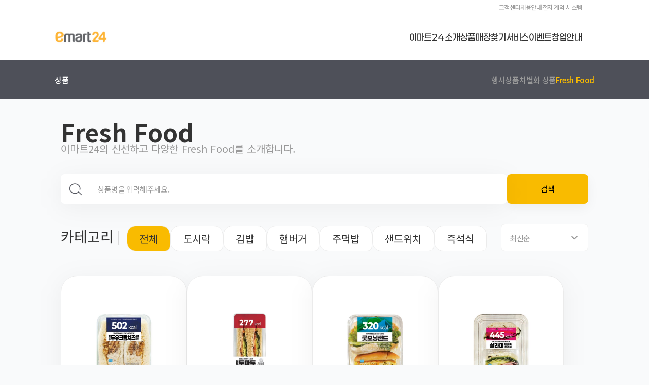

--- FILE ---
content_type: text/html;charset=UTF-8
request_url: https://emart24.co.kr/goods/ff?search=&category_seq=42&align=
body_size: 83935
content:
<!DOCTYPE html>
<html lang="ko">
    <head>
        <meta charset="UTF-8" />
        <meta http-equiv="X-UA-Compatible" content="IE=edge" />
        <meta name="viewport" content="width=device-width, initial-scale=1.0" />
        <meta name="Description" content="" />
        <meta property="og:title" content="Fresh Food - 이마트24" />
        <meta property="og:description" content="" />
        <meta property="og:image" content="" />
        <meta property="og:url" content="" />
        <meta property="og:locale" content="ko_KR" />
        <meta property="og:type" content="website" />
        <meta property="og:site_name" content="Fresh Food - 이마트24" />
        <link
            rel="stylesheet"
            href="https://cdn.jsdelivr.net/npm/swiper@8/swiper-bundle.min.css"
        />
        <link rel="stylesheet" href="/assets/product/productFresh/style/style.css" />
        <link rel="stylesheet" href="/commonStyle/header.css" />
        <link rel="stylesheet" href="/commonStyle/footer.css" />
        <title>Fresh Food - 이마트24</title>
    </head>
    <body>
        <header class="header">
        <div class="mobGnbWrap">
            <div class="headerThemaChange">
                <div class="firstBack"></div>
                <div class="seconBack"></div>
                <div class="thrdBack"></div>
            </div>
            <ul class="mobGnbs">
                <li onclick="mobGnbTwodepOpen(this)" class="mobGnb">
                    <div class="ondepthWrap">
                        <div class="titleWrap">
                            <div class="iconWrap">
                                <img
                                        src="/assets/assets/imgs/mobGnbIcon/product.png"
                                        alt=""
                                />
                            </div>
                            <h1 class="mobGnbName">상품</h1>
                        </div>
                        <div class="dropIconWrap">
                            <img
                                    src="/assets/assets/imgs/arrowYellow.png"
                                    alt=""
                            />
                        </div>
                    </div>
                    <div class="twodepthWrap">
                        <h2 class="twodepthName"><a href="/goods/event">행사 상품</a></h2>
                        <h2 class="twodepthName"><a href="/goods/pl">차별화 상품</a></h2>
                        <h2 class="twodepthName"><a href="/goods/ff">Fresh Food</a></h2>
                        <!-- 2025-09-22 [개선] 추석 선물 특선 메뉴 숨김 처리 -->
                        <!--<h2 class="twodepthName"><a th:href="@{/goods/special}">추석 선물 특선</a></h2>-->
                    </div>
                </li>
                <li onclick="mobGnbTwodepOpen(this)" class="mobGnb">
                    <div class="ondepthWrap">
                        <div class="titleWrap">
                            <div class="iconWrap">
                                <img
                                        src="/assets/assets/imgs/mobGnbIcon/store.png"
                                        alt=""
                                />
                            </div>
                            <h1 class="mobGnbName">매장</h1>
                        </div>
                        <div class="dropIconWrap">
                            <img
                                    src="/assets/assets/imgs/arrowYellow.png"
                                    alt=""
                            />
                        </div>
                    </div>
                    <div class="twodepthWrap">
                        <h2 class="twodepthName"><a href="/store">매장찾기</a></h2>
                        <h2 class="twodepthName"><a href="https://3dvr.ducon.co.kr/ko/tour/hnhcajw8fa">3D 매장 체험</a></h2>
                    </div>
                </li>
                <li onclick="mobGnbTwodepOpen(this)" class="mobGnb">
                    <div class="ondepthWrap">
                        <div class="titleWrap">
                            <div class="iconWrap">
                                <img
                                        src="/assets/assets/imgs/mobGnbIcon/service.png"
                                        alt=""
                                />
                            </div>
                            <h1 class="mobGnbName">서비스</h1>
                        </div>
                        <div class="dropIconWrap">
                            <img
                                    src="/assets/assets/imgs/arrowYellow.png"
                                    alt=""
                            />
                        </div>
                    </div>
                    <div class="twodepthWrap">
                        <h2 class="twodepthName"><a href="/service/app">APP 서비스</a></h2>
                        <h2 class="twodepthName"><a href="/service/life/usim">생활 서비스</a></h2>
                        <h2 class="twodepthName"><a href="/service/alliance">제휴 서비스</a></h2>
                    </div>
                </li>
                <li onclick="mobGnbTwodepOpen(this)" class="mobGnb">
                    <div class="ondepthWrap">
                        <div class="titleWrap">
                            <div class="iconWrap">
                                <img
                                        src="/assets/assets/imgs/mobGnbIcon/event.png"
                                        alt=""
                                />
                            </div>
                            <h1 class="mobGnbName">이벤트</h1>
                        </div>
                        <div class="dropIconWrap">
                            <img
                                    src="/assets/assets/imgs/arrowYellow.png"
                                    alt=""
                            />
                        </div>
                    </div>
                    <div class="twodepthWrap">
                        <h2 class="twodepthName"><a href="/event/ing">진행중인 이벤트</a></h2>
                        <h2 class="twodepthName"><a href="/event/old">종료된 이벤트</a></h2>
                    </div>
                </li>
                <li onclick="mobGnbTwodepOpen(this)" class="mobGnb">
                    <div class="ondepthWrap">
                        <div class="titleWrap">
                            <div class="iconWrap">
                                <img
                                        src="/assets/assets/imgs/mobGnbIcon/business.png"
                                        alt=""
                                />
                            </div>
                            <h1 class="mobGnbName">창업안내</h1>
                        </div>
                        <div class="dropIconWrap">
                            <img
                                    src="/assets/assets/imgs/arrowYellow.png"
                                    alt=""
                            />
                        </div>
                    </div>
                    <div class="twodepthWrap">
                        <h2 class="twodepthName"><a href="/founded/emart24/goods">이마트24 특징</a></h2>
                        <h2 class="twodepthName"><a href="/founded/guide/process">창업 가이드</a></h2>
                        <h2 class="twodepthName"><a href="/founded/brief">창업 설명회</a></h2>
                        <h2 class="twodepthName"><a href="/founded/story">창업 성공기</a></h2>
                        <h2 class="twodepthName"><a href="/founded/consult">창업 상담</a></h2>
                        <h2 class="twodepthName"><a href="/founded/recommend">추천 매장 소개</a></h2>
                    </div>
                </li>
            </ul>
            <ul class="mobTopMenus">
                <li class="mobTopMenu">
                    <h1 class="topMenuName"><a href="/helpdesk">고객센터</a></h1>
                    <div class="dropIconWrap">
                        <img
                                src="/assets/assets/imgs/arrowYellow.png"
                                alt=""
                        />
                    </div>
                </li>
                <li class="mobTopMenu">
                    <h1 class="topMenuName">
                        <a href="http://job.shinsegae.com/recruit_info/notice/notice01_list.jsp?isSearch=Y&amp;tabKey0=¤tPage=1&amp;rowsPerPage=11¬ino=&amp;recrtpnm=&amp;searchWord0=&amp;searchKey0=CV0&amp;searchKey1=&amp;searchWord1=">
                            채용안내
                        </a>
                    </h1>
                    <div class="dropIconWrap">
                        <img
                                src="/assets/assets/imgs/arrowYellow.png"
                                alt=""
                        />
                    </div>
                </li>
            </ul>
        </div>
        <div class="viewHeaderWrap">
            <div class="topSubHeader">
                <div class="snbWrap">
                    <ul class="snb">
                        <li class="snbMenu">
                            <span class="text"><a href="/helpdesk">고객센터</a></span>
                        </li>
                        <li class="snbMenu">
                            <span class="text">
                                <a href="http://job.shinsegae.com/recruit_info/notice/notice01_list.jsp?isSearch=Y&amp;tabKey0=¤tPage=1&amp;rowsPerPage=11¬ino=&amp;recrtpnm=&amp;searchWord0=&amp;searchKey0=CV0&amp;searchKey1=&amp;searchWord1=">
                                채용안내
                            </a>
                            </span>
                        </li>
                        <li class="snbMenu">
                            <span class="text">
                                <a href="https://econt.emart24.co.kr/econtract/common/login.do">전자 계약 시스템</a>
                            </span>
                        </li>
                    </ul>
                </div>
            </div>
            <div class="topHeader">
                <div class="left">
                    <h1 class="mainLogo">
                        <a href="/"><img src="/assets/assets/imgs/logo2.jpg" alt="홈 - 이마트24" /></a>
                    </h1>
                </div>
                <div class="center">
                    <div class="gnbWrap">
                        <ul class="gnb">
                            <div class="lnbWrap"></div>
                            <li class="gnbMenu">
                                <div class="textWrap">
                                    <a href="/introduction/brandgallery"><span class="text">이마트24 소개</span></a>
                                </div>
                                <ul class="lnb">
<!--                                    <li><a th:href="@{/introduction/brandstory}">브랜드 스토리</a></li>-->

                                    <!-- 2025-09-15 [개선] BIS 변경에 따른 홈페이지 개선 건 :: 메뉴 순서 변경 -->
                                    <li><a href="/introduction/brandgallery">브랜드 갤러리</a></li>
                                    <li><a href="/introduction/resource">브랜드 리소스센터</a></li>
                                </ul>
                            </li>
                            <li class="gnbMenu">
                                <div class="textWrap">
                                    <a href="/goods/event"><span class="text">상품</span></a>
                                </div>
                                <ul class="lnb">
                                    <li><a href="/goods/event">행사 상품</a></li>
                                    <li><a href="/goods/pl">차별화 상품</a></li>
                                    <li><a href="/goods/ff">Fresh Food</a></li>
                                    <!-- 2025-09-22 [개선] 추석 선물 특선 메뉴 숨김 처리 -->
                                    <!--<li><a th:href="@{/goods/special}">추석 선물 특선</a></li>-->
                                </ul>
                            </li>
                            <li class="gnbMenu">
                                <div class="textWrap">
                                    <a href="/store"><span class="text">매장</span></a>
                                </div>
                                <ul class="lnb">
                                    <li><a href="/store">매장찾기</li>
                                    <li><a href="https://3dvr.ducon.co.kr/ko/tour/hnhcajw8fa">3D 매장 체험</a></li>
                                </ul>
                            </li>
                            <li class="gnbMenu">
                                <div class="textWrap">
                                    <a href="/service/app"><span class="text">서비스</span></a>
                                </div>
                                <ul class="lnb">
                                    <li><a href="/service/app">APP 서비스</a></li>
                                    <li><a href="/service/life/usim">생활 서비스</a></li>
                                    <li><a href="/service/alliance">제휴 서비스</a></li>
                                </ul>
                            </li>
                            <li class="gnbMenu">
                                <div class="textWrap">
                                    <a href="/event/ing"><span class="text">이벤트</span></a>
                                </div>
                                <ul class="lnb">
                                    <li><a href="/event/ing">진행중인 이벤트</a></li>
                                    <li><a href="/event/old">종료된 이벤트</a></li>
                                </ul>
                            </li>
                            <li class="gnbMenu">
                                <div class="textWrap">
                                    <a href="/founded/emart24/goods"><span class="text">창업안내</span></a>
                                </div>
                                <ul class="lnb">
                                    <li><a href="/founded/emart24/goods">이마트24 특징</a></li>
                                    <li><a href="/founded/guide/process">창업 가이드</a></li>
                                    <li><a href="/founded/brief">창업 설명회</a></li>
                                    <li><a href="/founded/story">창업 성공기</a></li>
                                    <li><a href="/founded/consult">창업 상담</a></li>
                                    <li><a href="/founded/recommend">추천 매장 소개</a></li>
                                </ul>
                            </li>
                        </ul>
                    </div>
                </div>
                <div onclick="mobGnbOpen(this)" class="right"></div>
            </div>
        </div>
        <!-- <div class="bottomHeader"></div> -->
        <div class="bottomHeader">
                <div class="viewHeaderWrap">
                    <div class="bottomHeaderContents">
                        <div class="curMenu">
                            <h2 class="text">상품</h2>
                        </div>
                        <div class="lngWrap">
                            <ul class="lnb">
                                    <li class="lnbMenu">
                                    <div class="textWrap">
                                        <a href="/goods/event"><span class="text">행사상품</span></a>
                                    </div>
                                </li>
                                    <li class="lnbMenu">
                                    <div class="textWrap">
                                        <a href="/goods/pl"><span class="text">차별화 상품</span></a>
                                    </div>
                                </li>
                                    <li class="lnbMenu">
                                    <div class="textWrap focus">
                                        <a href="/goods/ff"><span class="text">Fresh Food</span></a>
                                    </div>
                                </li>
                                <!-- 2025-09-22 [개선] 추석 선물 특선 메뉴 숨김 처리 -->
                                <!--<li class="lnbMenu">
                                    <div class="textWrap">
                                        <a th:href="@{/goods/special}"><span class="text">추석 선물 특선</span></a>
                                    </div>
                                </li>-->
                            </ul>
                        </div>
                    </div>
                </div>
            </div>
    </header><header class="header">
        <div class="mobGnbWrap">
            <div class="headerThemaChange">
                <div class="firstBack"></div>
                <div class="seconBack"></div>
                <div class="thrdBack"></div>
            </div>
            <ul class="mobGnbs">
                <li onclick="mobGnbTwodepOpen(this)" class="mobGnb">
                    <div class="ondepthWrap">
                        <div class="titleWrap">
                            <div class="iconWrap">
                                <img src="/assets/assets/imgs/mobGnbIcon/emart24.png" alt="" />
                            </div>
                            <h1 class="mobGnbName">이마트24 소개</h1>
                        </div>
                        <div class="dropIconWrap">
                            <img src="/assets/assets/imgs/arrowYellow.png" alt="" />
                        </div>
                    </div>
                    <div class="twodepthWrap">
<!--                        <h2 class="twodepthName"><a th:href="@{/introduction/brandstory}">브랜드 스토리</a></h2>-->
                        <!-- 2025-09-15 [개선] BIS 변경에 따른 홈페이지 개선 건 :: 메뉴 순서 변경 -->
                        <h2 class="twodepthName"><a href="/introduction/brandgallery">브랜드 갤러리</a></h2>
                        <h2 class="twodepthName"><a href="/introduction/resource">브랜드 리소스센터</a></h2>
                    </div>
                </li>
                <li onclick="mobGnbTwodepOpen(this)" class="mobGnb">
                    <div class="ondepthWrap">
                        <div class="titleWrap">
                            <div class="iconWrap">
                                <img src="/assets/assets/imgs/mobGnbIcon/product.png" alt="" />
                            </div>
                            <h1 class="mobGnbName">상품</h1>
                        </div>
                        <div class="dropIconWrap">
                            <img src="/assets/assets/imgs/arrowYellow.png" alt="" />
                        </div>
                    </div>
                    <div class="twodepthWrap">
                        <h2 class="twodepthName"><a href="/goods/event">행사 상품</a></h2>
                        <h2 class="twodepthName"><a href="/goods/pl">차별화 상품</a></h2>
                        <h2 class="twodepthName"><a href="/goods/ff">Fresh Food</a></h2>
                        <!-- 2025-09-22 [개선] 추석 선물 특선 메뉴 숨김 처리 -->
                        <!--<h2 class="twodepthName"><a th:href="@{/goods/special}">추석 선물 특선</a></h2>-->
                    </div>
                </li>
                <li onclick="mobGnbTwodepOpen(this)" class="mobGnb">
                    <div class="ondepthWrap">
                        <div class="titleWrap">
                            <div class="iconWrap">
                                <img src="/assets/assets/imgs/mobGnbIcon/store.png" alt="" />
                            </div>
                            <h1 class="mobGnbName">매장찾기</h1>
                        </div>
                        <div class="dropIconWrap">
                            <img src="/assets/assets/imgs/arrowYellow.png" alt="" />
                        </div>
                    </div>
                    <div class="twodepthWrap">
                        <h2 class="twodepthName"><a href="/store">매장찾기</a></h2>
                        <h2 class="twodepthName">
                            <a href="https://3dvr.ducon.co.kr/ko/tour/hnhcajw8fa"
                                >3D 매장 체험</a
                            >
                        </h2>
                    </div>
                </li>
                <li onclick="mobGnbTwodepOpen(this)" class="mobGnb">
                    <div class="ondepthWrap">
                        <div class="titleWrap">
                            <div class="iconWrap">
                                <img src="/assets/assets/imgs/mobGnbIcon/service.png" alt="" />
                            </div>
                            <h1 class="mobGnbName">서비스</h1>
                        </div>
                        <div class="dropIconWrap">
                            <img src="/assets/assets/imgs/arrowYellow.png" alt="" />
                        </div>
                    </div>
                    <div class="twodepthWrap">
                        <h2 class="twodepthName">
                            <a href="/service/app">APP 서비스</a>
                        </h2>
                        <h2 class="twodepthName">
                            <a href="/service/life/usim">생활 서비스</a>
                        </h2>
                        <h2 class="twodepthName">
                            <a href="/service/alliance">제휴 서비스</a>
                        </h2>
                    </div>
                </li>
                <li onclick="mobGnbTwodepOpen(this)" class="mobGnb">
                    <div class="ondepthWrap">
                        <div class="titleWrap">
                            <div class="iconWrap">
                                <img src="/assets/assets/imgs/mobGnbIcon/event.png" alt="" />
                            </div>
                            <h1 class="mobGnbName">이벤트</h1>
                        </div>
                        <div class="dropIconWrap">
                            <img src="/assets/assets/imgs/arrowYellow.png" alt="" />
                        </div>
                    </div>
                    <div class="twodepthWrap">
                        <h2 class="twodepthName">
                            <a href="/event/ing">진행중인 이벤트</a>
                        </h2>
                        <h2 class="twodepthName">
                            <a href="/event/old">종료된 이벤트</a>
                        </h2>
                    </div>
                </li>
                <li onclick="mobGnbTwodepOpen(this)" class="mobGnb">
                    <div class="ondepthWrap">
                        <div class="titleWrap">
                            <div class="iconWrap">
                                <img src="/assets/assets/imgs/mobGnbIcon/business.png" alt="" />
                            </div>
                            <h1 class="mobGnbName">창업안내</h1>
                        </div>
                        <div class="dropIconWrap">
                            <img src="/assets/assets/imgs/arrowYellow.png" alt="" />
                        </div>
                    </div>
                    <div class="twodepthWrap">
                        <h2 class="twodepthName">
                            <a href="/founded/emart24/goods">이마트24 특징</a>
                        </h2>
                        <h2 class="twodepthName">
                            <a href="/founded/guide/process">창업 가이드</a>
                        </h2>
                        <h2 class="twodepthName">
                            <a href="/founded/brief">창업 설명회</a>
                        </h2>
                        <h2 class="twodepthName">
                            <a href="/founded/story">창업 성공기</a>
                        </h2>
                        <h2 class="twodepthName">
                            <a href="/founded/consult">창업 상담</a>
                        </h2>
                        <h2 class="twodepthName">
                            <a href="/founded/recommend">추천 매장 소개</a>
                        </h2>
                    </div>
                </li>
            </ul>
            <ul class="mobTopMenus">
                <li class="mobTopMenu">
                    <h1 class="topMenuName"><a href="/helpdesk">고객센터</a></h1>
                    <div class="dropIconWrap">
                        <img src="/assets/assets/imgs/arrowYellow.png" alt="" />
                    </div>
                </li>
                <li class="mobTopMenu">
                    <h1 class="topMenuName">
                        <a
                            href="http://job.shinsegae.com/recruit_info/notice/notice01_list.jsp"
                            >채용안내</a
                        >
                    </h1>
                    <div class="dropIconWrap">
                        <img src="/assets/assets/imgs/arrowYellow.png" alt="" />
                    </div>
                </li>
            </ul>
        </div>
        <div class="viewHeaderWrap">
            <div class="topSubHeader">
                <div class="snbWrap">
                    <ul class="snb">
                        <li class="snbMenu">
                            <span class="text"><a href="/helpdesk">고객센터</a></span>
                        </li>
                        <li class="snbMenu">
                            <span class="text">
                                <a
                                    href="http://job.shinsegae.com/recruit_info/notice/notice01_list.jsp"
                                    target="_blank"
                                >
                                    채용안내
                                </a>
                            </span>
                        </li>
                        <li class="snbMenu">
                            <span class="text"
                                ><a
                                    href="https://econt.emart24.co.kr/econtract/common/login.do"
                                    target="_blank"
                                    >전자 계약 시스템</a
                                ></span
                            >
                        </li>
                    </ul>
                </div>
            </div>
            <div class="topHeader">

                <!-- 2025-11-26 [개선] 홈페이지 로고 롤링 기능 재적용 :: pc/mo 분리 -->
                <!-- mo -->
                <div class="left only_mo">
                    <h1 class="mainLogo">
                        <a href="/"
                        ><img src="/assets/assets/imgs/logo.png" alt="홈 - 이마트24"
                        /></a>
                    </h1>
                </div>

                <!-- pc -->
                <div class="left only_pc">
                    <!-- 2025-11-26 [개선] 홈페이지 로고 롤링 기능 재적용 :: 기존 로고, 롤링 제거 시 pc/mo 로고 통합
                    <h1 class="mainLogo"><a th:href="@{/}"><img src="/assets/assets/imgs/logo.png" alt="홈 - 이마트24"/></a></h1> -->

                    <!-- 2025-11-26 [개선] 홈페이지 로고 롤링 기능 재적용 -->
                    <div class="flip_wrap">
                        <div class="flip_front">
                            <h1 class="mainLogo"><a href="/"><img src="/assets/assets/imgs/logo2.jpg" alt="emart24"/></a></h1>
                        </div>
                        <div class="flip_back">
                            <h1 class="mainLogo"><a href="/"><img src="/assets/assets/imgs/logo3.jpg" alt="ALL DAY HIGHLIGHT"/></a></h1>
                        </div>
                    </div>
                </div>
                <div class="center">
                    <div class="gnbWrap">
                        <ul class="gnb">
                            <div class="lnbWrap"></div>
                            <li class="gnbMenu">
                                <div class="textWrap">
                                    <a href="/introduction/brandgallery"><span class="text">이마트24 소개</span></a>
                                </div>
                                <ul class="lnb">
<!--                                    <li><a th:href="@{/introduction/brandstory}">브랜드 스토리</a></li>-->

                                    <!-- 2025-09-15 [개선] BIS 변경에 따른 홈페이지 개선 건 :: 메뉴 순서 변경 -->
                                    <li><a href="/introduction/brandgallery">브랜드 갤러리</a></li>
                                    <li><a href="/introduction/resource">브랜드 리소스센터</a></li>
                                </ul>
                            </li>
                            <li class="gnbMenu">
                                <div class="textWrap">
                                    <a href="/goods/event"
                                        ><span class="text">상품</span></a
                                    >
                                </div>
                                <ul class="lnb">
                                    <li><a href="/goods/event">행사 상품</a></li>
                                    <li><a href="/goods/pl">차별화 상품</a></li>
                                    <li><a href="/goods/ff">Fresh Food</a></li>
                                    <!-- 2025-09-22 [개선] 추석 선물 특선 메뉴 숨김 처리 -->
                                    <!--<li><a th:href="@{/goods/special}">추석 선물 특선</a></li>-->
                                </ul>
                            </li>
                            <li class="gnbMenu">
                                <div class="textWrap">
                                    <a href="/store"
                                        ><span class="text">매장찾기</span></a
                                    >
                                </div>
                                <ul class="lnb">
                                    <li><a href="/store">매장찾기</a></li>
                                    <li>
                                        <a
                                            href="https://3dvr.ducon.co.kr/ko/tour/hnhcajw8fa"
                                            >3D 매장 체험</a
                                        >
                                    </li>
                                </ul>
                            </li>
                            <li class="gnbMenu">
                                <div class="textWrap">
                                    <a href="/service/app"
                                        ><span class="text">서비스</span></a
                                    >
                                </div>
                                <ul class="lnb">
                                    <li><a href="/service/app">APP 서비스</a></li>
                                    <li><a href="/service/life/usim">생활 서비스</a></li>
                                    <li><a href="/service/alliance">제휴 서비스</a></li>
                                </ul>
                            </li>
                            <li class="gnbMenu">
                                <div class="textWrap">
                                    <a href="/event/ing"
                                        ><span class="text">이벤트</span></a
                                    >
                                </div>
                                <ul class="lnb">
                                    <li><a href="/event/ing">진행중인 이벤트</a></li>
                                    <li><a href="/event/old">종료된 이벤트</a></li>
                                </ul>
                            </li>
                            <li class="gnbMenu">
                                <div class="textWrap">
                                    <a href="/founded/emart24/goods"
                                        ><span class="text">창업안내</span></a
                                    >
                                </div>
                                <ul class="lnb">
                                    <li>
                                        <a href="/founded/emart24/goods">이마트24 특징</a>
                                    </li>
                                    <li>
                                        <a href="/founded/guide/process">창업 가이드</a>
                                    </li>
                                    <li><a href="/founded/brief">창업 설명회</a></li>
                                    <li><a href="/founded/story">창업 성공기</a></li>
                                    <li><a href="/founded/consult">창업 상담</a></li>
                                    <li>
                                        <a href="/founded/recommend">추천 매장 소개</a>
                                    </li>
                                </ul>
                            </li>
                        </ul>
                    </div>
                </div>
                <div onclick="mobGnbOpen(this)" class="right"></div>
            </div>
        </div>
        <!-- <div class="bottomHeader"></div> -->
    </header>

        <div class="background">
            <!-- <img src="/assets/assets/imgs/emartBack.png" alt="이마트배경" /> -->
        </div>
        <div class="viewContentsWrap">
            <div class="mainContents">
                <section class="contentHeader">
                    <h1 class="tabTitle">Fresh Food</h1>
                    <p>이마트24의 신선하고 다양한 Fresh Food를 소개합니다.</p>
                </section>
                
                <!-- <section class="appDwlBanner only_mo">
                    <img src="/assets/assets/imgs/product/appDwlBanner.jpg" alt="이마트24 앱 신규 가입 하고 다양한 상품 둘러보기">
                    <a title="앱 다운로드" class="cta-link" onclick="return emartBridge('startBrowser', {'message' : 'abr.ge/gjnejt'});" href="https://abr.ge/gjnejt" target="_blank"></a>
                </section> -->
                <section class="searchSection">
                    <section class="srOnly">검색 영역</section>
                    <form action="/goods/ff" class="searchBarForm">
                        <div class="icon">
                            <img
                                src="/assets/assets/imgs/iconSearch.png"
                                alt="검색아이콘"
                            />
                        </div>
                        <input type="hidden" name="align" value="">
                        <input type="hidden" name="category_seq" value="">
                        <input type="hidden" name="base_category_seq" value="">
                        <input
                                placeholder="상품명을 입력해주세요."
                                type="text"
                                name="search"
                                value=""
                        />
                    </form>
                    <div class="searchBtn"><span> 검색</span></div>
                </section>

                <section class="btnProduct">
                    <!-- 2025-01-22 행사상품 카테고리 타이틀 추가 :: 혜택 영역 추가로 인한 구조 변경 [S] -->
                    <div class="categoryWrap">
                        <div class="categoryBox">
                            <span class="categoryTit">카테고리</span>
                            <ul class="category">
                                
		                            <li class="active"><a href="/goods/ff?search=&amp;category_seq=42&amp;align=">전체</a></li>
		                        
		                        
		                        
		                        
		                            
		                                
		                                
		                                    <li><a href="/goods/ff?search=&amp;category_seq=42&amp;base_category_seq=41&amp;align=">도시락</a></li>
		                                
		                            
		                                
		                                
		                                    <li><a href="/goods/ff?search=&amp;category_seq=42&amp;base_category_seq=42&amp;align=">김밥</a></li>
		                                
		                            
		                                
		                                
		                                    <li><a href="/goods/ff?search=&amp;category_seq=42&amp;base_category_seq=43&amp;align=">햄버거</a></li>
		                                
		                            
		                                
		                                
		                                    <li><a href="/goods/ff?search=&amp;category_seq=42&amp;base_category_seq=45&amp;align=">주먹밥</a></li>
		                                
		                            
		                                
		                                
		                                    <li><a href="/goods/ff?search=&amp;category_seq=42&amp;base_category_seq=46&amp;align=">샌드위치</a></li>
		                                
		                            
		                                
		                                
		                                    <li><a href="/goods/ff?search=&amp;category_seq=42&amp;base_category_seq=47&amp;align=">즉석식</a></li>
		                                
		                            
		                        
		                        
                            </ul>
                        </div>
                        <!-- 2025-01-22 행사상품 카테고리 타이틀 추가 :: 혜택 영역 추가, 화면 확인용  -->
                        <!-- <div class="categoryBox">
                            <span class="categoryTit">혜택</span>
                            <ul class="category categoryNoneBox">
		                        <th:block th:if="${categorySeq == null || categorySeq.isEmpty()}">
                                    <li class="active"><a th:href="@{${link} (search=${search}, base_category_seq=${baseCategorySeq}, align=${align})}">전체</a></li>
                                </th:block>
                                <th:block th:unless="${categorySeq == null || categorySeq.isEmpty()}">
                                    <li ><a th:href="@{${link} (search=${search}, base_category_seq=${baseCategorySeq}, align=${align})}">전체</a></li>
                                </th:block>
                                <th:block th:if="${category != null}">
                                    <th:block th:each="eaCategory : ${category}">
                                        <th:block th:if="${eaCategory['SEQ']} == ${categorySeq}">
                                            <li class="active"><a th:href="@{${link} (search=${search}, category_seq=${eaCategory['SEQ']}, base_category_seq=${baseCategorySeq}, align=${align})}" th:text="${eaCategory['TITLE']}"></a></li>
                                        </th:block>
                                        <th:block th:if="${eaCategory['SEQ']} != ${categorySeq}">
                                            <li><a th:href="@{${link} (search=${search}, category_seq=${eaCategory['SEQ']}, base_category_seq=${baseCategorySeq}, align=${align})}" th:text="${eaCategory['TITLE']}"></a></li>
                                        </th:block>
                                    </th:block>
                                </th:block>
		                    </ul>
                        </div> -->
                    </div>
                    <!-- 2025-01-22 행사상품 카테고리 타이틀 추가 :: 혜택 영역 추가로 인한 구조 변경 [E] -->
                    <section class="policySelect">
                        <div class="select">
                            <div onclick="toggleSelect(this)" class="dropLabel">
                                <span> 최신순</span>
                                <div class="icon"></div>
                            </div>
                            <ul class="policyUl hideSelect">
                                <li class="dropOption" data-align="RECENT">최신순</li>
                                <li class="dropOption" data-align="PRICE_ASC">가격 낮은순</li>
                                <li class="dropOption" data-align="PRICE_DESC">가격 높은순</li>
                                <li class="dropOption" data-align="POPULAR">인기순</li>
                            </ul>
                        </div>
                    </section>
                </section>
                <section class="itemList">
                    <div class="itemWrap">
                        <div class="itemTit">
                            
                            <span class="floatL" style="opacity: 0;">NEW</span>
                            
                            
                            
                            
                            
                            
                        </div>
                        
                        
                            <div class="itemSpImg">
                                <img onerror="this.src='/assets/assets/imgs/productPlaceHolder.png'"  src="https://msave.emart24.co.kr/cmsbo/upload/nHq/plu_image/500x500/8800281967199.JPG" alt="">
                            </div>
                        
                        <span class="itemLine"></span>
                        <div class="itemTxtWrap">
                            <div class="itemtitle">
                                <p>
                                    <a href="#none">밥스누)호두두유크림치즈샌드위치2편</a>
                                </p>
                            </div>
                            <span>
                                
                                <a style="cursor:default;" href="#none" class="price">3,900 원</a>
                            </span>
                        </div>
                    </div>
                    <div class="itemWrap">
                        <div class="itemTit">
                            
                            <span class="floatL" style="opacity: 0;">NEW</span>
                            
                            
                            
                            
                            
                            
                        </div>
                        
                        
                            <div class="itemSpImg">
                                <img onerror="this.src='/assets/assets/imgs/productPlaceHolder.png'"  src="https://msave.emart24.co.kr/cmsbo/upload/nHq/plu_image/500x500/8809565382437.JPG" alt="">
                            </div>
                        
                        <span class="itemLine"></span>
                        <div class="itemTxtWrap">
                            <div class="itemtitle">
                                <p>
                                    <a href="#none">더블토마토햄샌드위치</a>
                                </p>
                            </div>
                            <span>
                                
                                <a style="cursor:default;" href="#none" class="price">3,000 원</a>
                            </span>
                        </div>
                    </div>
                    <div class="itemWrap">
                        <div class="itemTit">
                            
                            <span class="floatL" style="opacity: 0;">NEW</span>
                            
                            
                            
                            
                            
                            
                        </div>
                        
                        
                            <div class="itemSpImg">
                                <img onerror="this.src='/assets/assets/imgs/productPlaceHolder.png'"  src="https://msave.emart24.co.kr/cmsbo/upload/nHq/plu_image/500x500/8809962586032.JPG" alt="">
                            </div>
                        
                        <span class="itemLine"></span>
                        <div class="itemTxtWrap">
                            <div class="itemtitle">
                                <p>
                                    <a href="#none">굿모닝샌드</a>
                                </p>
                            </div>
                            <span>
                                
                                <a style="cursor:default;" href="#none" class="price">3,400 원</a>
                            </span>
                        </div>
                    </div>
                    <div class="itemWrap">
                        <div class="itemTit">
                            
                            <span class="floatL" style="opacity: 0;">NEW</span>
                            
                            
                            
                            
                            
                            
                        </div>
                        
                        
                            <div class="itemSpImg">
                                <img onerror="this.src='/assets/assets/imgs/productPlaceHolder.png'"  src="https://msave.emart24.co.kr/cmsbo/upload/nHq/plu_image/500x500/8800281966444.JPG" alt="">
                            </div>
                        
                        <span class="itemLine"></span>
                        <div class="itemTxtWrap">
                            <div class="itemtitle">
                                <p>
                                    <a href="#none">살라미치아바타샌드위치</a>
                                </p>
                            </div>
                            <span>
                                
                                <a style="cursor:default;" href="#none" class="price">4,200 원</a>
                            </span>
                        </div>
                    </div>
                    <div class="itemWrap">
                        <div class="itemTit">
                            
                            <span class="floatL" style="opacity: 0;">NEW</span>
                            
                            
                            
                            
                            
                            
                        </div>
                        
                        
                            <div class="itemSpImg">
                                <img onerror="this.src='/assets/assets/imgs/productPlaceHolder.png'"  src="https://msave.emart24.co.kr/cmsbo/upload/nHq/plu_image/500x500/8800281966468.JPG" alt="">
                            </div>
                        
                        <span class="itemLine"></span>
                        <div class="itemTxtWrap">
                            <div class="itemtitle">
                                <p>
                                    <a href="#none">햄&치즈크루아상샌드위치</a>
                                </p>
                            </div>
                            <span>
                                
                                <a style="cursor:default;" href="#none" class="price">3,900 원</a>
                            </span>
                        </div>
                    </div>
                    <div class="itemWrap">
                        <div class="itemTit">
                            
                            <span class="floatL" style="opacity: 0;">NEW</span>
                            
                            
                            
                            
                            
                            
                        </div>
                        
                        
                            <div class="itemSpImg">
                                <img onerror="this.src='/assets/assets/imgs/productPlaceHolder.png'"  src="https://msave.emart24.co.kr/cmsbo/upload/nHq/plu_image/500x500/8801068936698.JPG" alt="">
                            </div>
                        
                        <span class="itemLine"></span>
                        <div class="itemTxtWrap">
                            <div class="itemtitle">
                                <p>
                                    <a href="#none">프리미엄햄에그샌드</a>
                                </p>
                            </div>
                            <span>
                                
                                <a style="cursor:default;" href="#none" class="price">2,800 원</a>
                            </span>
                        </div>
                    </div>
                    <div class="itemWrap">
                        <div class="itemTit">
                            
                            <span class="floatL" style="opacity: 0;">NEW</span>
                            
                            
                            
                            
                            
                            
                        </div>
                        
                        
                            <div class="itemSpImg">
                                <img onerror="this.src='/assets/assets/imgs/productPlaceHolder.png'"  src="https://msave.emart24.co.kr/cmsbo/upload/nHq/plu_image/500x500/8809565382420.JPG" alt="">
                            </div>
                        
                        <span class="itemLine"></span>
                        <div class="itemTxtWrap">
                            <div class="itemtitle">
                                <p>
                                    <a href="#none">치킨햄치즈샌드위치</a>
                                </p>
                            </div>
                            <span>
                                
                                <a style="cursor:default;" href="#none" class="price">3,200 원</a>
                            </span>
                        </div>
                    </div>
                    <div class="itemWrap">
                        <div class="itemTit">
                            
                            <span class="floatL" style="opacity: 0;">NEW</span>
                            
                            
                            
                            
                            
                            
                        </div>
                        
                        
                            <div class="itemSpImg">
                                <img onerror="this.src='/assets/assets/imgs/productPlaceHolder.png'"  src="https://msave.emart24.co.kr/cmsbo/upload/nHq/plu_image/500x500/8809565382451.JPG" alt="">
                            </div>
                        
                        <span class="itemLine"></span>
                        <div class="itemTxtWrap">
                            <div class="itemtitle">
                                <p>
                                    <a href="#none">구운빵햄치즈토스트샌드</a>
                                </p>
                            </div>
                            <span>
                                
                                <a style="cursor:default;" href="#none" class="price">3,000 원</a>
                            </span>
                        </div>
                    </div>
                    <div class="itemWrap">
                        <div class="itemTit">
                            
                            <span class="floatL" style="opacity: 0;">NEW</span>
                            
                            
                            
                            
                            
                            
                        </div>
                        
                        
                            <div class="itemSpImg">
                                <img onerror="this.src='/assets/assets/imgs/productPlaceHolder.png'"  src="https://msave.emart24.co.kr/cmsbo/upload/nHq/plu_image/500x500/8809722901464.JPG" alt="">
                            </div>
                        
                        <span class="itemLine"></span>
                        <div class="itemTxtWrap">
                            <div class="itemtitle">
                                <p>
                                    <a href="#none">햄듬뿍크림치즈샌드위치</a>
                                </p>
                            </div>
                            <span>
                                
                                <a style="cursor:default;" href="#none" class="price">3,900 원</a>
                            </span>
                        </div>
                    </div>
                    <div class="itemWrap">
                        <div class="itemTit">
                            
                            <span class="floatL" style="opacity: 0;">NEW</span>
                            
                            
                            
                            
                            
                            
                        </div>
                        
                        
                            <div class="itemSpImg">
                                <img onerror="this.src='/assets/assets/imgs/productPlaceHolder.png'"  src="https://msave.emart24.co.kr/cmsbo/upload/nHq/plu_image/500x500/8809722901488.JPG" alt="">
                            </div>
                        
                        <span class="itemLine"></span>
                        <div class="itemTxtWrap">
                            <div class="itemtitle">
                                <p>
                                    <a href="#none">통밀에그맛살샌드위치</a>
                                </p>
                            </div>
                            <span>
                                
                                <a style="cursor:default;" href="#none" class="price">3,800 원</a>
                            </span>
                        </div>
                    </div>
                    <div class="itemWrap">
                        <div class="itemTit">
                            
                            <span class="floatL" style="opacity: 0;">NEW</span>
                            
                            
                            
                            
                            
                            
                        </div>
                        
                        
                            <div class="itemSpImg">
                                <img onerror="this.src='/assets/assets/imgs/productPlaceHolder.png'"  src="https://msave.emart24.co.kr/cmsbo/upload/nHq/plu_image/500x500/8800281966031.JPG" alt="">
                            </div>
                        
                        <span class="itemLine"></span>
                        <div class="itemTxtWrap">
                            <div class="itemtitle">
                                <p>
                                    <a href="#none">SF)비이엘티샌드위치</a>
                                </p>
                            </div>
                            <span>
                                
                                <a style="cursor:default;" href="#none" class="price">3,900 원</a>
                            </span>
                        </div>
                    </div>
                    <div class="itemWrap">
                        <div class="itemTit">
                            
                            <span class="floatL" style="opacity: 0;">NEW</span>
                            
                            
                            
                            
                            
                            
                        </div>
                        
                        
                            <div class="itemSpImg">
                                <img onerror="this.src='/assets/assets/imgs/productPlaceHolder.png'"  src="https://msave.emart24.co.kr/cmsbo/upload/nHq/plu_image/500x500/8800281966048.JPG" alt="">
                            </div>
                        
                        <span class="itemLine"></span>
                        <div class="itemTxtWrap">
                            <div class="itemtitle">
                                <p>
                                    <a href="#none">SF)에그치즈토마토샌드위치</a>
                                </p>
                            </div>
                            <span>
                                
                                <a style="cursor:default;" href="#none" class="price">3,900 원</a>
                            </span>
                        </div>
                    </div>
                    <div class="itemWrap">
                        <div class="itemTit">
                            
                            <span class="floatL" style="opacity: 0;">NEW</span>
                            
                            
                            
                            
                            
                            
                        </div>
                        
                        
                            <div class="itemSpImg">
                                <img onerror="this.src='/assets/assets/imgs/productPlaceHolder.png'"  src="https://msave.emart24.co.kr/cmsbo/upload/nHq/plu_image/500x500/8809962585530.JPG" alt="">
                            </div>
                        
                        <span class="itemLine"></span>
                        <div class="itemTxtWrap">
                            <div class="itemtitle">
                                <p>
                                    <a href="#none">블루베리크림치즈토스트샌드위치</a>
                                </p>
                            </div>
                            <span>
                                
                                <a style="cursor:default;" href="#none" class="price">3,400 원</a>
                            </span>
                        </div>
                    </div>
                    <div class="itemWrap">
                        <div class="itemTit">
                            
                            <span class="floatL" style="opacity: 0;">NEW</span>
                            
                            
                            
                            
                            
                            
                        </div>
                        
                        
                            <div class="itemSpImg">
                                <img onerror="this.src='/assets/assets/imgs/productPlaceHolder.png'"  src="https://msave.emart24.co.kr/cmsbo/upload/nHq/plu_image/500x500/8809565382048.JPG" alt="">
                            </div>
                        
                        <span class="itemLine"></span>
                        <div class="itemTxtWrap">
                            <div class="itemtitle">
                                <p>
                                    <a href="#none">그린)콰트로믹스샌드위치</a>
                                </p>
                            </div>
                            <span>
                                
                                <a style="cursor:default;" href="#none" class="price">3,500 원</a>
                            </span>
                        </div>
                    </div>
                    <div class="itemWrap">
                        <div class="itemTit">
                            
                            <span class="floatL" style="opacity: 0;">NEW</span>
                            
                            
                            
                            
                            
                            
                        </div>
                        
                        
                            <div class="itemSpImg">
                                <img onerror="this.src='/assets/assets/imgs/productPlaceHolder.png'"  src="https://msave.emart24.co.kr/cmsbo/upload/nHq/plu_image/500x500/8809565382055.JPG" alt="">
                            </div>
                        
                        <span class="itemLine"></span>
                        <div class="itemTxtWrap">
                            <div class="itemtitle">
                                <p>
                                    <a href="#none">그린)지금인기인가요샌드위치</a>
                                </p>
                            </div>
                            <span>
                                
                                <a style="cursor:default;" href="#none" class="price">2,800 원</a>
                            </span>
                        </div>
                    </div>
                    <div class="itemWrap">
                        <div class="itemTit">
                            
                            <span class="floatL" style="opacity: 0;">NEW</span>
                            
                            
                            
                            
                            
                            
                        </div>
                        
                        
                            <div class="itemSpImg">
                                <img onerror="this.src='/assets/assets/imgs/productPlaceHolder.png'"  src="https://msave.emart24.co.kr/cmsbo/upload/nHq/plu_image/500x500/8801068913699.JPG" alt="">
                            </div>
                        
                        <span class="itemLine"></span>
                        <div class="itemTxtWrap">
                            <div class="itemtitle">
                                <p>
                                    <a href="#none">삼립)버터갈릭스크램블샌드위치</a>
                                </p>
                            </div>
                            <span>
                                
                                <a style="cursor:default;" href="#none" class="price">2,800 원</a>
                            </span>
                        </div>
                    </div>
                    <div class="itemWrap">
                        <div class="itemTit">
                            
                            <span class="floatL" style="opacity: 0;">NEW</span>
                            
                            
                            
                            
                            
                            
                        </div>
                        
                        
                            <div class="itemSpImg">
                                <img onerror="this.src='/assets/assets/imgs/productPlaceHolder.png'"  src="https://msave.emart24.co.kr/cmsbo/upload/nHq/plu_image/500x500/8809962581594.JPG" alt="">
                            </div>
                        
                        <span class="itemLine"></span>
                        <div class="itemTxtWrap">
                            <div class="itemtitle">
                                <p>
                                    <a href="#none">아삭햄야채샌드위치</a>
                                </p>
                            </div>
                            <span>
                                
                                <a style="cursor:default;" href="#none" class="price">2,600 원</a>
                            </span>
                        </div>
                    </div>
                    <div class="itemWrap">
                        <div class="itemTit">
                            
                            <span class="floatL" style="opacity: 0;">NEW</span>
                            
                            
                            
                            
                            
                            
                        </div>
                        
                        
                            <div class="itemSpImg">
                                <img onerror="this.src='/assets/assets/imgs/productPlaceHolder.png'"  src="https://msave.emart24.co.kr/cmsbo/upload/nHq/plu_image/500x500/8809962581884.JPG" alt="">
                            </div>
                        
                        <span class="itemLine"></span>
                        <div class="itemTxtWrap">
                            <div class="itemtitle">
                                <p>
                                    <a href="#none">베이컨치즈샌드위치</a>
                                </p>
                            </div>
                            <span>
                                
                                <a style="cursor:default;" href="#none" class="price">2,800 원</a>
                            </span>
                        </div>
                    </div>
                </section>
                <div class="pageNationWrap">
  <div class="prevButtons">
      
      <div class="doublePrev" style="opacity: 0.3;">
        <img src="/assets/assets/imgs/blankImg.png" alt="10페이지 전"/>
      </div>
      
      <div class="prev" style="opacity: 0.3;">
        <img src="/assets/assets/imgs/blankImg.png" alt="1페이지 전"/>
      </div>
  </div>
  <ul class="pageNation">
    
        
          <li class="pIndex focus"><span>
            <a href="/goods/ff?search=&amp;page=1&amp;category_seq=42&amp;align=">1</a>
          </span></li>
        
        

    
  </ul>
  <div class="nextButtons">
    
    <div class="next" style="opacity: 0.3;">
      <img  src="/assets/assets/imgs/blankImg.png" alt="1페이지 후" />
    </div>
    
    <div class="doubleNext" style="opacity: 0.3;">
      <img src="/assets/assets/imgs/blankImg.png" alt="10페이지 후" />
    </div>
  </div>
</div>
            </div>
        </div>
        <footer>
  <div class="viewFooterWrap">
    <div class="fnbWrap">
      <ul class="fnb">
        <li class="fnbMenu">
          <a href="/privacy"><span class="text" style="font-weight: 500">개인정보 처리방침</span></a>
        </li>
        <li class="fnbMenu">
            <a href="/videoInfo"><span class="text" style="font-weight: 500">고정형 영상정보처리기기 운영·관리 방침</span></a> <!-- 2025-11-04 [개선] 고정형 영상정보처리방침 업데이트 -->
        </li>
          <!--2025.08.01 위치기반서비스 삭제-->
<!--          <li class="fnbMenu">-->
<!--              <a th:href="@{/location}"><span class="text" style="font-weight: 500">위치기반서비스 이용약관</span></a> &lt;!&ndash; 2024-12-10 [개선] 개인정보처리 업데이트 건 :: 신규 페이지 추가 &ndash;&gt;-->
<!--          </li>-->
        <li class="fnbMenu">
          <a href="/usage"><span class="text">이용약관</span></a>
        </li>
      <li class="fnbMenu">
          <a href="/notice"><span class="text">공지사항</span></a>
      </li>
        <li class="fnbMenu">
          <a href="/helpdesk"><span class="text">고객센터</span></a>
        </li>
        <li class="fnbMenu">
          <a href="/csr"><span class="text">CSR경영</span></a>
        </li>
<!--        <li class="fnbMenu">-->
<!--          <span class="text"><a th:href="@{https://econt.emart24.co.kr/econtract/common/login.do}" target='_blank'>입점상담</a></span>-->
<!--        </li> -->
        <li class="fnbMenu">
          <a href="/sitemap"><span class="text">사이트맵</span></a>
        </li>
      </ul>
      <ul class="familySite">
        <li class="famMenu">
          <div class="textWrap">
            <input
                    type="checkbox"
                    name=""
                    id="familySite"
            />
            <label for="familySite">
              <span class="text">
                패밀리사이트
                  <div style="line-height: 10px;font-size: 16px;" class="icon">+</div>
              </span>

              <ul class="familySiteList" style="max-height: 30vh; overflow-y:scroll;">
                <a href="https://www.shinsegaegroupnewsroom.com" target='_blank' class="familySiteItem">
                  <span>신세계그룹</span>
                </a>
                <a  href="https://www.shinsegae.com/index.do" target='_blank' class="familySiteItem">
                  <span>신세계백화점</span>
                </a>
                <a href="https://store.emart.com/main/main.do" target='_blank' class="familySiteItem">
                  <span>이마트</span>
                </a>
                <a href="http://www.sikorea.co.kr/main" target='_blank' class="familySiteItem">
                  <span>신세계인터내셔날</span>
                </a>
                <a href="http://www.shinsegaefood.com/main.sf" target='_blank' class="familySiteItem">
                  <span>신세계푸드</span>
                </a>
                <a href="https://www.shinsegae-enc.com/" target='_blank' class="familySiteItem">
                  <span>신세계건설</span>
                </a>
                <a  href="https://shinsegae-inc.com/main.do" target='_blank' class="familySiteItem">
                  <span>신세계I&C</span>
                </a>
                <a  href="https://www.starbucks.co.kr/index.do" target='_blank' class="familySiteItem">
                  <span>SCK컴퍼니</span>
                </a>
                <a   href="https://www.josunhotel.com/intro.do" target='_blank'class="familySiteItem">
                  <span>조선호텔앤리조트</span>
                </a>
                <a href="https://www.premiumoutlets.co.kr/main/ko" target='_blank' class="familySiteItem">
                  <span>신세계사이먼</span>
                </a>
                <a  href="http://www.shinsegae-lnb.com/" target='_blank' class="familySiteItem">
                  <span>신세계L&B</span>
                </a>
                <a  href="http://www.emarteveryday.co.kr/" target='_blank' class="familySiteItem">
                  <span>이마트에브리데이</span>
                </a>
                <a href="http://www.shinsegaecentralcity.com/" target='_blank' class="familySiteItem">
                  <span>신세계센트럴시티</span>
                </a>
                <a href="http://www.shinsegaeproperty.com/ko/index.do" target='_blank' class="familySiteItem">
                  <span>신세계프라퍼티</span>
                </a>
                <a href="https://www.ssgdfs.com/kr/main/initMain" target='_blank' class="familySiteItem">
                  <span>신세계디에프</span>
                </a>
                <a href="https://live.family.ssg.com/" target='_blank' class="familySiteItem">
                  <span>신세계라이브쇼핑</span>
                </a>
                <a  href="https://www.guud.com/index" target='_blank' class="familySiteItem">
                  <span>신세계까사</span>
                </a>
                <a href="https://www.ssg.com/" target='_blank' class="familySiteItem">
                  <span>SSG.COM</span>
                </a>
                <a href="https://www.signitepartners.com/" target='_blank' class="familySiteItem">
                  <span>시그나이트파트너스</span>
                </a>
                <a  href="http://www.ssglanders.com/main" target='blank' class="familySiteItem">
                  <span>신세계야구단</span>
                </a>
                <a href="https://www.wconcept.co.kr/" target='_blank' class="familySiteItem">
                  <span>더블유컨셉코리아</span>
                </a>
                <a href="http://www.gmarket.co.kr/" target='_blank' class="familySiteItem">
                  <span>지마켓</span>
                </a>

              </ul>
            </label>
          </div>
        </li>
      </ul>
    </div>
    <div class="footerContentsWrap">
      <div class="companyInfoWrap">
        <div class="titleWrap">
          <span class="text">(주) 이마트24</span>
        </div>
        <div class="infoWrap">
                            <span class="text"
                                >대표이사: 최진일 / 사업자등록번호: 105-86-92454<br />
                                서울특별시 성동구 성수동 2가 281-4 푸조비즈타워 /
                                <br class="only_mo" />
                                고객센터: 02-6916-1500 / Fax: 02-6916-1430<br />COPYRIGHT (C)
                                EMART24.ALL RIGHT RESERVED</span
                            >
                        </div>
                    </div>
                    <div class="snsWrap">
                        <div class="youtubeIcon">
                            <a
                                href="https://www.youtube.com/channel/UCSQ0lVqv57JVw1lOdJ2vTVA?view_as=subscriber"
                                target="_blank"
                            >
                                <img src="/assets/assets/imgs/snsYutube.png" alt="유튭"
                            /></a>
                        </div>
                        <div class="instaIcon">
                            <a
                                href="https://www.instagram.com/emart24_official/"
                                target="_blank"
                            >
                                <img src="/assets/assets/imgs/snsInsta.png" alt="인스타"
                            /></a>
                        </div>
                        <div class="facebookIcon">
                            <a
                                href="https://www.facebook.com/emart24.official"
                                target="_blank"
                            >
                                <img src="/assets/assets/imgs/snsFacebook.png" alt="페북"
                            /></a>
                        </div>
                        <div class="facebookIcon">
                            <a
                                href="https://www.tiktok.com/@emart24_official"
                                target="_blank"
                            >
                                <img
                                    src="/assets/assets/imgs/snsTiktok.png"
                                    alt="틱톡"
                                    style="
                                        height: 20px;
                                        width: auto;
                                        margin-top: 6px;
                                        margin-left: 6px;
                                    "
                            /></a>
                        </div>
                    </div>
                </div>
                <script>
                    document.addEventListener("mouseup", function (e) {
                        var container = document.getElementById("container");
                        if (container && !container.contains(e?.target)) {
                            container.style.display = "none";
                        }
                    });
                </script>
            </div>
        </footer>
        
  <!-- Google tag (gtag.js) -->
    <script async src="https://www.googletagmanager.com/gtag/js?id=G-Z8VS69ZXNG"></script>
    <script>
        window.dataLayer = window.dataLayer || [];
        function gtag(){dataLayer.push(arguments);}
        gtag('js', new Date());
        gtag('config', 'G-Z8VS69ZXNG');
    </script>

        <script src="https://ajax.googleapis.com/ajax/libs/jquery/3.3.1/jquery.min.js"></script>
        <script src="/commonJs/Header.js"></script>
        <script src="/commonJs/HeaderInteraction.js"></script>
        <script src="/commonJs/ScrollObserver.js"></script>
        <!-- 이벤트 탭메뉴 -->
        <script>
	        $(document).ready(function() {
	            // 선택된 항목이 있을 경우
	            var $activeItem = $('.category li.active');
	            
	            if ($activeItem.length) {
	                // .category 컨테이너와 선택된 항목의 참조를 가져옴
	                var $category = $('.category');
	                var categoryWidth = $category.width();
	                var itemWidth = $activeItem.outerWidth(true);
	                var itemOffset = $activeItem.offset().left - $category.offset().left;
	
	                // 선택된 항목이 중앙에 위치하도록 스크롤 조정
	                var scrollPosition = itemOffset + itemWidth / 2 - categoryWidth / 2;
	                $category.scrollLeft(scrollPosition);
	            }
	        });
        
        	function toggleSelect(e) {
                $('.policyUl').toggleClass('hideSelect');
                $(e).children('.icon').toggleClass('iconOpen');
            }
            function onClickSelect(e) {
                const isActive =
                    e.currentTarget.className.indexOf('active') !== -1;
                if (isActive) {
                    e.currentTarget.className = 'select';
                } else {
                    e.currentTarget.className = 'select active';
                }
            }

            document.querySelector('.policySelect .select')?.addEventListener('click', onClickSelect);

            function onClickOption(e) {
                const selectedValue = e.currentTarget.innerHTML;
                document.querySelector(
                    '.policySelect .dropLabel span',
                ).innerHTML = selectedValue;
                $('.policyUl').toggleClass('hideSelect');
                $(e).children('.icon').toggleClass('iconOpen');
            }

            var optionList = document.querySelectorAll(
                '.policySelect .dropOption',
            );
            for (var i = 0; i < optionList.length; i++) {
                var option = optionList[i];
                option.addEventListener('click', onClickOption);
            }
        </script>
        <!-- swiper-slide -->
        <script src="https://cdn.jsdelivr.net/npm/swiper@8/swiper-bundle.min.js"></script>
        <script src="/libs/toolbox.js"></script>
        <script>
            const page = "1";
            const search = "";
            const categorySeq = "42";
            const baseCategorySeq = null;
            const align = "";
            const pageLength = "20";
            const totalCount = "18";
        </script>
        <script>
            $(function () {
                const swiper = new Swiper('.swiper', {
                    spaceBetween: 0,
                    centeredSlides: false,
                    autoplay: {
                        delay: 3500,
                        disableOnInteraction: false,
                    },
                    loop: true,
                    pagination: {
                        el: '.swiper-pagination',
                        clickable: true,
                    },
                    navigation: {
                        nextEl: '.swiper-button-next',
                        prevEl: '.swiper-button-prev',
                    },
                    grabCursor: true,
                    //   autoplay: false,
                });

                $('.searchBtn').click(function () { $('form.searchBarForm').submit(); });

                let qry = parseUrlQueryString(location.search.substring(1));
                $('.policyUl .dropOption').each(function (i, li) {
                    let $li = $(this);
                    if ($li.data('align') == qry.align) {
                        $('.policySelect .dropLabel span').text($li.text())
                    }
                });

                $('.policyUl .dropOption').click(function () {
                    let qry = parseUrlQueryString(location.search.substring(1));
                    let align = $(this).data('align')
                    let qrys = [];

                    qry.align  = align;
                    each(qry || {}, function (key, val) {
                        qrys.push(key + '=' + val);
                    })
                    location.href = '/goods/ff?' + qrys.join('&')
                });

                if (!empty(page)) {
                    drawPaging(page, pageLength, totalCount, function (newPage) {
                        location.href = '/goods/ff?search=' + (search || '') + '&page=' + (newPage || 1)
                            + '&category_seq=' + (categorySeq || '') + '&base_category_seq=' + (baseCategorySeq || '') + '&align=' + (align || '')
                    }, '.pageNationWrap');
                }

                configBannerResize('.swiper');
            })

        </script>
    </body>
</html>


--- FILE ---
content_type: text/css;charset=UTF-8
request_url: https://emart24.co.kr/assets/product/productFresh/style/style.css
body_size: 151338
content:
@import url("https://fonts.googleapis.com/css2?family=Noto+Sans+KR:wght@100;300;400;500;700;900&display=swap");
@import url("https://fonts.googleapis.com/css2?family=Noto+Sans+KR:wght@100;300;400;500;700;900&display=swap");
@import url("https://fonts.googleapis.com/css2?family=Noto+Sans+KR:wght@100;300;400;500;700;900&display=swap");
section {
  opacity: 0;
  -webkit-transition: 0.7s;
  transition: 0.7s;
  -webkit-transform: translateY(25%);
  transform: translateY(25%);
}

section.active {
  opacity: 1;
  -webkit-transform: translateY(0);
  transform: translateY(0);
}

* {
  -webkit-box-sizing: border-box;
  box-sizing: border-box;
  -webkit-tap-highlight-color: rgba(0, 0, 0, 0);
  color: inherit;
  text-decoration: none;
}

html,
body,
div,
span,
applet,
object,
iframe,
h1,
h2,
h3,
h4,
h5,
h6,
p,
blockquote,
pre,
a,
abbr,
acronym,
address,
big,
cite,
code,
del,
dfn,
em,
img,
ins,
kbd,
q,
s,
samp,
small,
strike,
strong,
sub,
sup,
tt,
var,
b,
u,
i,
center,
dl,
dt,
dd,
ol,
ul,
li,
fieldset,
form,
label,
legend,
table,
caption,
tbody,
tfoot,
thead,
tr,
th,
td,
article,
aside,
canvas,
details,
embed,
figure,
figcaption,
footer,
header,
hgroup,
menu,
nav,
output,
ruby,
section,
summary,
time,
mark,
audio,
video {
  margin: 0;
  padding: 0;
  border: 0;
  font-size: 100%;
  font: inherit;
  vertical-align: baseline;
  -webkit-box-sizing: border-box;
  box-sizing: border-box;
}

input {
  -webkit-appearance: none;
  -webkit-border-radius: 0;
}

input:focus::-webkit-input-placeholder {
  color: transparent;
}

input:focus:-ms-input-placeholder {
  color: transparent;
}

input:focus::-ms-input-placeholder {
  color: transparent;
}

input:focus::placeholder {
  color: transparent;
}

textarea:focus::-webkit-input-placeholder {
  color: transparent;
}

textarea:focus:-ms-input-placeholder {
  color: transparent;
}

textarea:focus::-ms-input-placeholder {
  color: transparent;
}

textarea:focus::placeholder {
  color: transparent;
}

/* HTML5 display-role reset for older browsers */
article,
aside,
details,
figcaption,
figure,
footer,
header,
hgroup,
menu,
nav,
section {
  display: block;
}

body {
  line-height: 1;
  margin: 0;
  padding: 0;
}

ol,
ul {
  list-style: none;
}

blockquote,
q {
  quotes: none;
}

blockquote:before,
blockquote:after,
q:before,
q:after {
  content: '';
  content: none;
}

table {
  border-collapse: collapse;
  border-spacing: 0;
}

::-moz-selection {
  background-color: #f9bb00;
  color: #fff;
}

::selection {
  background-color: #f9bb00;
  color: #fff;
}

@font-face {
  font-family: 'Noto Sans KR', sans-serif;
  src: url("https://fonts.googleapis.com/css2?family=Noto+Sans+KR:wght@100;300;400;500;700;900&display=swap");
  font-weight: normal;
  font-style: normal;
}

/* Paperlogy */
/* 2025-09-10 [개선] 앱 메인 타이틀 폰트 변경 :: 폰트 추가 */
@font-face {
  font-family: 'Paperlogy';
  font-weight: 100;
  font-style: normal;
  font-display: swap;
  src: url('https://cdn.jsdelivr.net/gh/fonts-archive/Paperlogy/Paperlogy-1Thin.woff2') format('woff2'),
  url('https://cdn.jsdelivr.net/gh/fonts-archive/Paperlogy/Paperlogy-1Thin.woff') format('woff'),
  url('https://cdn.jsdelivr.net/gh/fonts-archive/Paperlogy/Paperlogy-1Thin.otf') format('opentype'),
  url('https://cdn.jsdelivr.net/gh/fonts-archive/Paperlogy/Paperlogy-1Thin.ttf') format('truetype');
}
@font-face {
  font-family: 'Paperlogy';
  font-weight: 200;
  font-style: normal;
  font-display: swap;
  src: url('https://cdn.jsdelivr.net/gh/fonts-archive/Paperlogy/Paperlogy-2ExtraLight.woff2') format('woff2'),
  url('https://cdn.jsdelivr.net/gh/fonts-archive/Paperlogy/Paperlogy-2ExtraLight.woff') format('woff'),
  url('https://cdn.jsdelivr.net/gh/fonts-archive/Paperlogy/Paperlogy-2ExtraLight.otf') format('opentype'),
  url('https://cdn.jsdelivr.net/gh/fonts-archive/Paperlogy/Paperlogy-2ExtraLight.ttf') format('truetype');
}
@font-face {
  font-family: 'Paperlogy';
  font-weight: 300;
  font-style: normal;
  font-display: swap;
  src: url('https://cdn.jsdelivr.net/gh/fonts-archive/Paperlogy/Paperlogy-3Light.woff2') format('woff2'),
  url('https://cdn.jsdelivr.net/gh/fonts-archive/Paperlogy/Paperlogy-3Light.woff') format('woff'),
  url('https://cdn.jsdelivr.net/gh/fonts-archive/Paperlogy/Paperlogy-3Light.otf') format('opentype'),
  url('https://cdn.jsdelivr.net/gh/fonts-archive/Paperlogy/Paperlogy-3Light.ttf') format('truetype');
}
@font-face {
  font-family: 'Paperlogy';
  font-weight: 400;
  font-style: normal;
  font-display: swap;
  src: url('https://cdn.jsdelivr.net/gh/fonts-archive/Paperlogy/Paperlogy-4Regular.woff2') format('woff2'),
  url('https://cdn.jsdelivr.net/gh/fonts-archive/Paperlogy/Paperlogy-4Regular.woff') format('woff'),
  url('https://cdn.jsdelivr.net/gh/fonts-archive/Paperlogy/Paperlogy-4Regular.otf') format('opentype'),
  url('https://cdn.jsdelivr.net/gh/fonts-archive/Paperlogy/Paperlogy-4Regular.ttf') format('truetype');
}
@font-face {
  font-family: 'Paperlogy';
  font-weight: 500;
  font-style: normal;
  font-display: swap;
  src: url('https://cdn.jsdelivr.net/gh/fonts-archive/Paperlogy/Paperlogy-5Medium.woff2') format('woff2'),
  url('https://cdn.jsdelivr.net/gh/fonts-archive/Paperlogy/Paperlogy-5Medium.woff') format('woff'),
  url('https://cdn.jsdelivr.net/gh/fonts-archive/Paperlogy/Paperlogy-5Medium.otf') format('opentype'),
  url('https://cdn.jsdelivr.net/gh/fonts-archive/Paperlogy/Paperlogy-5Medium.ttf') format('truetype');
}
@font-face {
  font-family: 'Paperlogy';
  font-weight: 600;
  font-style: normal;
  font-display: swap;
  src: url('https://cdn.jsdelivr.net/gh/fonts-archive/Paperlogy/Paperlogy-6SemiBold.woff2') format('woff2'),
  url('https://cdn.jsdelivr.net/gh/fonts-archive/Paperlogy/Paperlogy-6SemiBold.woff') format('woff'),
  url('https://cdn.jsdelivr.net/gh/fonts-archive/Paperlogy/Paperlogy-6SemiBold.otf') format('opentype'),
  url('https://cdn.jsdelivr.net/gh/fonts-archive/Paperlogy/Paperlogy-6SemiBold.ttf') format('truetype');
}
@font-face {
  font-family: 'Paperlogy';
  font-weight: 700;
  font-style: normal;
  font-display: swap;
  src: url('https://cdn.jsdelivr.net/gh/fonts-archive/Paperlogy/Paperlogy-7Bold.woff2') format('woff2'),
  url('https://cdn.jsdelivr.net/gh/fonts-archive/Paperlogy/Paperlogy-7Bold.woff') format('woff'),
  url('https://cdn.jsdelivr.net/gh/fonts-archive/Paperlogy/Paperlogy-7Bold.otf') format('opentype'),
  url('https://cdn.jsdelivr.net/gh/fonts-archive/Paperlogy/Paperlogy-7Bold.ttf') format('truetype');
}
@font-face {
  font-family: 'Paperlogy';
  font-weight: 800;
  font-style: normal;
  font-display: swap;
  src: url('https://cdn.jsdelivr.net/gh/fonts-archive/Paperlogy/Paperlogy-8ExtraBold.woff2') format('woff2'),
  url('https://cdn.jsdelivr.net/gh/fonts-archive/Paperlogy/Paperlogy-8ExtraBold.woff') format('woff'),
  url('https://cdn.jsdelivr.net/gh/fonts-archive/Paperlogy/Paperlogy-8ExtraBold.otf') format('opentype'),
  url('https://cdn.jsdelivr.net/gh/fonts-archive/Paperlogy/Paperlogy-8ExtraBold.ttf') format('truetype');
}
@font-face {
  font-family: 'Paperlogy';
  font-weight: 900;
  font-style: normal;
  font-display: swap;
  src: url('https://cdn.jsdelivr.net/gh/fonts-archive/Paperlogy/Paperlogy-9Black.woff2') format('woff2'),
  url('https://cdn.jsdelivr.net/gh/fonts-archive/Paperlogy/Paperlogy-9Black.woff') format('woff'),
  url('https://cdn.jsdelivr.net/gh/fonts-archive/Paperlogy/Paperlogy-9Black.otf') format('opentype'),
  url('https://cdn.jsdelivr.net/gh/fonts-archive/Paperlogy/Paperlogy-9Black.ttf') format('truetype');
}

.mainBannerView {
  -webkit-box-shadow: 40px 40px 80px rgba(0, 0, 0, 0.075);
  box-shadow: 40px 40px 80px rgba(0, 0, 0, 0.075);
  max-width: 1440px;
  max-height: 495.72px;
}

@media (min-width: 360px) and (max-width: 744px) {
  .mainBannerView {
    max-width: none;
    max-height: none;
  }
}

@media (min-width: 10px) and (max-width: 360px) {
  .mainBannerView {
    max-width: none;
    max-height: none;
  }
}

.subWrap {
  width: 100%;
}

.mainContents {
  width: 100%;
  position: relative;
}

.viewContentsWrap {
  padding-left: 24px;
  padding-right: 24px;
}

@media (min-width: 360px) and (max-width: 744px) {
  .viewContentsWrap {
    padding-left: 20px;
    padding-right: 20px;
  }
}

@media (min-width: 10px) and (max-width: 360px) {
  .viewContentsWrap {
    padding-left: 20px;
    padding-right: 20px;
  }
}

@media (min-width: 1920px) {
  .mainBannerView {
    width: 94vw;
    -ms-flex-item-align: start;
    align-self: flex-start;
    margin-left: 0 !important;
    margin-right: 0 !important;
    height: 32.36vw;
    border-radius: 0px 0px 48px 48px;
    -webkit-box-shadow: 80px 80px 128px rgba(0, 0, 0, 0.095);
    box-shadow: 80px 80px 128px rgba(0, 0, 0, 0.095);
    overflow: hidden;
    -ms-flex-item-align: center;
    -ms-grid-row-align: center;
    align-self: center;
  }
  .mainBannerView .mainBannerList .mainBanner {
    overflow: hidden;
    cursor: pointer;
  }
  .mainBannerView .mainBannerList .mainBanner img {
    width: 100%;
  }
  .viewContentsWrap {
    max-width: 1328px;
    margin: 0 auto;
    width: 100%;
    height: auto;
    min-height: 100%;
    -webkit-box-sizing: border-box;
    box-sizing: border-box;
    padding-bottom: 334px;
    display: -webkit-box;
    display: -ms-flexbox;
    display: flex;
    -webkit-box-orient: vertical;
    -webkit-box-direction: normal;
    -ms-flex-direction: column;
    flex-direction: column;
    -ms-flex-item-align: stretch;
    align-self: stretch;
    -webkit-box-pack: justify;
    -ms-flex-pack: justify;
    justify-content: space-between;
  }
  .subWrap {
    max-width: 1088px;
  }
  .viewWrap {
    max-width: 1920px;
    margin: 0 auto;
    height: auto;
    min-height: 100%;
    -webkit-box-sizing: border-box;
    box-sizing: border-box;
    padding-top: 170px;
    padding-bottom: 334px;
    display: -webkit-box;
    display: -ms-flexbox;
    display: flex;
    -webkit-box-orient: vertical;
    -webkit-box-direction: normal;
    -ms-flex-direction: column;
    flex-direction: column;
    -ms-flex-item-align: stretch;
    align-self: stretch;
    -webkit-box-pack: justify;
    -ms-flex-pack: justify;
    justify-content: space-between;
  }
  .viewHeaderWrap {
    max-width: 1280px;
    margin: 0 auto;
    width: 1280px;
  }
  .viewFooterWrap {
    max-width: 1280px;
    margin: 0 auto;
    width: 1280px;
  }
}

@media (min-width: 1440px) and (max-width: 1920px) {
  .mainBannerView {
    width: 94vw;
    height: 32.36vw;
    margin-left: 0 !important;
    margin-right: 0 !important;
    border-radius: 0px 0px 48px 48px;
    -webkit-box-shadow: 80px 80px 128px rgba(0, 0, 0, 0.095);
    box-shadow: 80px 80px 128px rgba(0, 0, 0, 0.095);
    overflow: hidden;
    -ms-flex-item-align: center;
    -ms-grid-row-align: center;
    align-self: center;
  }
  .mainBannerView .mainBannerList {
    display: -webkit-box;
    display: -ms-flexbox;
    display: flex;
    -webkit-box-orient: horizontal;
    -webkit-box-direction: normal;
    -ms-flex-direction: row;
    flex-direction: row;
  }
  .mainBannerView .mainBannerList .mainBanner {
    width: 100%;
    cursor: pointer;
    overflow: hidden;
  }
  .mainBannerView .mainBannerList .mainBanner img {
    width: 100%;
  }
  .viewContentsWrap {
    -webkit-transition: 0.7s;
    transition: 0.7s;
    max-width: 1280px;
    margin: 0 auto;
    width: 100%;
    height: auto;
    min-height: 100%;
    -webkit-box-sizing: border-box;
    box-sizing: border-box;
    padding-bottom: 334px;
    display: -webkit-box;
    display: -ms-flexbox;
    display: flex;
    -webkit-box-orient: vertical;
    -webkit-box-direction: normal;
    -ms-flex-direction: column;
    flex-direction: column;
    -ms-flex-item-align: stretch;
    align-self: stretch;
    -webkit-box-pack: justify;
    -ms-flex-pack: justify;
    justify-content: space-between;
  }
  .subWrap {
    max-width: 1088px;
  }
  .viewWrap {
    max-width: 1920px;
    margin: 0 auto;
    height: auto;
    min-height: 100%;
    -webkit-box-sizing: border-box;
    box-sizing: border-box;
    padding-top: 170px;
    padding-bottom: 334px;
    display: -webkit-box;
    display: -ms-flexbox;
    display: flex;
    -webkit-box-orient: vertical;
    -webkit-box-direction: normal;
    -ms-flex-direction: column;
    flex-direction: column;
    -ms-flex-item-align: stretch;
    align-self: stretch;
    -webkit-box-pack: justify;
    -ms-flex-pack: justify;
    justify-content: space-between;
  }
  .viewHeaderWrap {
    max-width: 1280px;
    margin: 0 auto;
    width: 100%;
    padding-left: 24px;
    padding-right: 24px;
  }
  .viewFooterWrap {
    max-width: 1280px;
    margin: 0 auto;
    width: 100%;
    padding-left: 24px;
    padding-right: 24px;
  }
}

@media (max-width: 1440px) {
  .mainBannerView {
    width: 94vw;
    margin-left: 0 !important;
    margin-right: 0 !important;
    height: 32.36vw;
    -ms-flex-item-align: center;
    -ms-grid-row-align: center;
    align-self: center;
    border-radius: 0px 0px 48px 48px;
    -webkit-box-shadow: 80px 80px 128px rgba(0, 0, 0, 0.095);
    box-shadow: 80px 80px 128px rgba(0, 0, 0, 0.095);
    overflow: hidden;
  }
  .mainBannerView .mainBannerList {
    display: -webkit-box;
    display: -ms-flexbox;
    display: flex;
    -webkit-box-orient: horizontal;
    -webkit-box-direction: normal;
    -ms-flex-direction: row;
    flex-direction: row;
  }
  .mainBannerView .mainBannerList .mainBanner {
    cursor: pointer;
    width: 100%;
  }
  .mainBannerView .mainBannerList .mainBanner img {
    width: 100%;
  }
  .viewContentsWrap {
    width: 100%;
    max-width: 1088px;
    min-height: 100%;
    margin: 0 auto;
    height: auto;
    min-height: 100%;
    -webkit-box-sizing: border-box;
    box-sizing: border-box;
    padding-bottom: 334px;
  }
  .viewContentsWrap .sectionName {
    font-size: 38px !important;
  }
  .subWrap {
    max-width: 1088px;
  }
  .viewWrap {
    padding-top: 170px;
    padding-bottom: 334px;
  }
  .viewHeaderWrap {
    max-width: 1112px;
    margin: 0 auto;
    width: 100%;
    padding-left: 24px;
    padding-right: 24px;
  }
  .viewFooterWrap {
    max-width: 1112px;
    margin: 0 auto;
    width: 100%;
    padding-left: 24px;
    padding-right: 24px;
  }
}

@media (min-width: 360px) and (max-width: 744px) {
  .mainBannerView {
    height: 44.9vw;
    width: 94vw;
    padding-right: 32px;
    -ms-flex-item-align: center;
    -ms-grid-row-align: center;
    align-self: center;
    border-radius: 0 0 16px 16px;
    overflow: hidden;
  }
  .mainBannerView .mainBannerList {
    display: -webkit-box;
    display: -ms-flexbox;
    display: flex;
    -webkit-box-orient: horizontal;
    -webkit-box-direction: normal;
    -ms-flex-direction: row;
    flex-direction: row;
  }
  .mainBannerView .mainBannerList .mainBanner {
    cursor: pointer;
  }
  .mainBannerView .mainBannerList .mainBanner img {
    height: 44.9vw;
    width: 94vw;
  }
  .viewContentsWrap {
    max-width: 704px;
    min-height: 100%;
    margin: 0 auto;
    width: 100%;
    height: auto;
    min-height: 100%;
    -webkit-box-sizing: border-box;
    box-sizing: border-box;
    padding-bottom: 473px;
  }
  .viewHeaderWrap {
    max-width: 704px;
    margin: 0 auto;
    width: 100%;
    padding-left: 14px;
    padding-right: 14px;
  }
  .viewFooterWrap {
    max-width: 704px;
    margin: 0 auto;
    width: 100%;
    padding-left: 14px;
    padding-right: 14px;
  }
}

@media (min-width: 10px) and (max-width: 360px) {
  .mainBannerView {
    height: 44.9vw;
    width: 94vw;
    padding-right: 16px;
    -ms-flex-item-align: center;
    -ms-grid-row-align: center;
    align-self: center;
    border-radius: 0 0 16px 16px;
    overflow: hidden;
  }
  .mainBannerView .mainBannerList {
    display: -webkit-box;
    display: -ms-flexbox;
    display: flex;
    -webkit-box-orient: horizontal;
    -webkit-box-direction: normal;
    -ms-flex-direction: row;
    flex-direction: row;
  }
  .mainBannerView .mainBannerList .mainBanner {
    cursor: pointer;
  }
  .mainBannerView .mainBannerList .mainBanner img {
    height: 44.9vw;
    width: 94vw;
  }
  .viewContentsWrap {
    min-height: 100%;
    width: 100%;
    margin: 0 auto;
    height: auto;
    min-height: 100%;
    -webkit-box-sizing: border-box;
    box-sizing: border-box;
    padding-bottom: 473px;
  }
  .viewHeaderWrap {
    max-width: 332px;
    width: 100%;
    margin: 0 auto;
    padding-left: 14px;
    padding-right: 14px;
  }
  .viewFooterWrap {
    max-width: 332px;
    width: 100%;
    margin: 0 auto;
    padding-left: 14px;
    padding-right: 14px;
  }
}

html {
  height: auto;
  min-height: 100%;
  overflow-x: hidden;
  position: relative;
  overflow-y: scroll;
  -webkit-text-size-adjust: 100%;
  display: -webkit-box;
  display: -ms-flexbox;
  display: flex;
  -webkit-box-align: center;
  -ms-flex-align: center;
  align-items: center;
  -webkit-box-pack: center;
  -ms-flex-pack: center;
  justify-content: center;
  text-overflow: clip;
}

body {
  font-family: 'Noto Sans KR', sans-serif;
  background-color: #f9fafb;
  height: auto;
  min-height: 100%;
  overflow-x: hidden;
  -webkit-box-flex: 1;
  -ms-flex: 1;
  flex: 1;
  width: 100%;
  display: -webkit-box;
  display: -ms-flexbox;
  display: flex;
  -webkit-box-align: center;
  -ms-flex-align: center;
  align-items: center;
  -webkit-box-pack: center;
  -ms-flex-pack: center;
  justify-content: center;
  overflow-y: scroll;
  -webkit-box-orient: vertical;
  -webkit-box-direction: normal;
  -ms-flex-direction: column;
  flex-direction: column;
  scroll-behavior: smooth;
}

body .background {
  position: absolute;
  z-index: -1;
  width: 597px;
  right: 0px;
  top: -159px;
  position: fixed;
  opacity: 0.2;
  -webkit-filter: drop-shadow(10px 10px 50px rgba(0, 0, 0, 0.112));
  filter: drop-shadow(10px 10px 50px rgba(0, 0, 0, 0.112));
}

body .background img {
  width: 100%;
}

body .background ::-moz-selection {
  background-color: rgba(255, 255, 255, 0);
}

body .background ::selection {
  background-color: rgba(255, 255, 255, 0);
}

section {
  opacity: 0;
  -webkit-transition: 0.7s;
  transition: 0.7s;
  -webkit-transform: translateY(25%);
  transform: translateY(25%);
}

section.active {
  opacity: 1;
  -webkit-transform: translateY(0);
  transform: translateY(0);
}

section {
  opacity: 0;
  -webkit-transition: 0.7s;
  transition: 0.7s;
  -webkit-transform: translateY(25%);
  transform: translateY(25%);
}

section.active {
  opacity: 1;
  -webkit-transform: translateY(0);
  transform: translateY(0);
}

* {
  -webkit-box-sizing: border-box;
  box-sizing: border-box;
  -webkit-tap-highlight-color: rgba(0, 0, 0, 0);
  color: inherit;
  text-decoration: none;
}

html,
body,
div,
span,
applet,
object,
iframe,
h1,
h2,
h3,
h4,
h5,
h6,
p,
blockquote,
pre,
a,
abbr,
acronym,
address,
big,
cite,
code,
del,
dfn,
em,
img,
ins,
kbd,
q,
s,
samp,
small,
strike,
strong,
sub,
sup,
tt,
var,
b,
u,
i,
center,
dl,
dt,
dd,
ol,
ul,
li,
fieldset,
form,
label,
legend,
table,
caption,
tbody,
tfoot,
thead,
tr,
th,
td,
article,
aside,
canvas,
details,
embed,
figure,
figcaption,
footer,
header,
hgroup,
menu,
nav,
output,
ruby,
section,
summary,
time,
mark,
audio,
video {
  margin: 0;
  padding: 0;
  border: 0;
  font-size: 100%;
  font: inherit;
  vertical-align: baseline;
  -webkit-box-sizing: border-box;
  box-sizing: border-box;
}

input {
  -webkit-appearance: none;
  -webkit-border-radius: 0;
}

input:focus::-webkit-input-placeholder {
  color: transparent;
}

input:focus:-ms-input-placeholder {
  color: transparent;
}

input:focus::-ms-input-placeholder {
  color: transparent;
}

input:focus::placeholder {
  color: transparent;
}

textarea:focus::-webkit-input-placeholder {
  color: transparent;
}

textarea:focus:-ms-input-placeholder {
  color: transparent;
}

textarea:focus::-ms-input-placeholder {
  color: transparent;
}

textarea:focus::placeholder {
  color: transparent;
}

/* HTML5 display-role reset for older browsers */
article,
aside,
details,
figcaption,
figure,
footer,
header,
hgroup,
menu,
nav,
section {
  display: block;
}

body {
  line-height: 1;
  margin: 0;
  padding: 0;
}

ol,
ul {
  list-style: none;
}

blockquote,
q {
  quotes: none;
}

blockquote:before,
blockquote:after,
q:before,
q:after {
  content: '';
  content: none;
}

table {
  border-collapse: collapse;
  border-spacing: 0;
}

::-moz-selection {
  background-color: #f9bb00;
  color: #fff;
}

::selection {
  background-color: #f9bb00;
  color: #fff;
}

@font-face {
  font-family: 'Noto Sans KR', sans-serif;
  src: url("https://fonts.googleapis.com/css2?family=Noto+Sans+KR:wght@100;300;400;500;700;900&display=swap");
  font-weight: normal;
  font-style: normal;
}

.mainBannerView {
  -webkit-box-shadow: 40px 40px 80px rgba(0, 0, 0, 0.075);
  box-shadow: 40px 40px 80px rgba(0, 0, 0, 0.075);
  max-width: 1440px;
  max-height: 495.72px;
}

@media (min-width: 360px) and (max-width: 744px) {
  .mainBannerView {
    max-width: none;
    max-height: none;
  }
}

@media (min-width: 10px) and (max-width: 360px) {
  .mainBannerView {
    max-width: none;
    max-height: none;
  }
}

.subWrap {
  width: 100%;
}

.mainContents {
  width: 100%;
}

.viewContentsWrap {
  padding-left: 24px;
  padding-right: 24px;
}

@media (min-width: 360px) and (max-width: 744px) {
  .viewContentsWrap {
    padding-left: 20px;
    padding-right: 20px;
  }
}

@media (min-width: 10px) and (max-width: 360px) {
  .viewContentsWrap {
    padding-left: 20px;
    padding-right: 20px;
  }
}

@media (min-width: 1920px) {
  .mainBannerView {
    width: 94vw;
    -ms-flex-item-align: start;
    align-self: flex-start;
    margin-left: 0 !important;
    margin-right: 0 !important;
    height: 32.36vw;
    border-radius: 0px 0px 48px 48px;
    -webkit-box-shadow: 80px 80px 128px rgba(0, 0, 0, 0.095);
    box-shadow: 80px 80px 128px rgba(0, 0, 0, 0.095);
    overflow: hidden;
    -ms-flex-item-align: center;
    -ms-grid-row-align: center;
    align-self: center;
  }
  .mainBannerView .mainBannerList .mainBanner {
    overflow: hidden;
    cursor: pointer;
  }
  .mainBannerView .mainBannerList .mainBanner img {
    width: 100%;
  }
  .viewContentsWrap {
    max-width: 1328px;
    margin: 0 auto;
    width: 100%;
    height: auto;
    min-height: 100%;
    -webkit-box-sizing: border-box;
    box-sizing: border-box;
    padding-bottom: 334px;
    display: -webkit-box;
    display: -ms-flexbox;
    display: flex;
    -webkit-box-orient: vertical;
    -webkit-box-direction: normal;
    -ms-flex-direction: column;
    flex-direction: column;
    -ms-flex-item-align: stretch;
    align-self: stretch;
    -webkit-box-pack: justify;
    -ms-flex-pack: justify;
    justify-content: space-between;
  }
  .subWrap {
    max-width: 1088px;
  }
  .viewWrap {
    max-width: 1920px;
    margin: 0 auto;
    height: auto;
    min-height: 100%;
    -webkit-box-sizing: border-box;
    box-sizing: border-box;
    padding-top: 170px;
    padding-bottom: 334px;
    display: -webkit-box;
    display: -ms-flexbox;
    display: flex;
    -webkit-box-orient: vertical;
    -webkit-box-direction: normal;
    -ms-flex-direction: column;
    flex-direction: column;
    -ms-flex-item-align: stretch;
    align-self: stretch;
    -webkit-box-pack: justify;
    -ms-flex-pack: justify;
    justify-content: space-between;
  }
  .viewHeaderWrap {
    max-width: 1280px;
    margin: 0 auto;
    width: 1280px;
  }
  .viewFooterWrap {
    max-width: 1280px;
    margin: 0 auto;
    width: 1280px;
  }
}

@media (min-width: 1440px) and (max-width: 1920px) {
  .mainBannerView {
    width: 94vw;
    height: 32.36vw;
    margin-left: 0 !important;
    margin-right: 0 !important;
    border-radius: 0px 0px 48px 48px;
    -webkit-box-shadow: 80px 80px 128px rgba(0, 0, 0, 0.095);
    box-shadow: 80px 80px 128px rgba(0, 0, 0, 0.095);
    overflow: hidden;
    -ms-flex-item-align: center;
    -ms-grid-row-align: center;
    align-self: center;
  }
  .mainBannerView .mainBannerList {
    display: -webkit-box;
    display: -ms-flexbox;
    display: flex;
    -webkit-box-orient: horizontal;
    -webkit-box-direction: normal;
    -ms-flex-direction: row;
    flex-direction: row;
  }
  .mainBannerView .mainBannerList .mainBanner {
    width: 100%;
    cursor: pointer;
    overflow: hidden;
  }
  .mainBannerView .mainBannerList .mainBanner img {
    width: 100%;
  }
  .viewContentsWrap {
    -webkit-transition: 0.7s;
    transition: 0.7s;
    max-width: 1280px;
    margin: 0 auto;
    width: 100%;
    height: auto;
    min-height: 100%;
    -webkit-box-sizing: border-box;
    box-sizing: border-box;
    padding-bottom: 334px;
    display: -webkit-box;
    display: -ms-flexbox;
    display: flex;
    -webkit-box-orient: vertical;
    -webkit-box-direction: normal;
    -ms-flex-direction: column;
    flex-direction: column;
    -ms-flex-item-align: stretch;
    align-self: stretch;
    -webkit-box-pack: justify;
    -ms-flex-pack: justify;
    justify-content: space-between;
  }
  .subWrap {
    max-width: 1088px;
  }
  .viewWrap {
    max-width: 1920px;
    margin: 0 auto;
    height: auto;
    min-height: 100%;
    -webkit-box-sizing: border-box;
    box-sizing: border-box;
    padding-top: 170px;
    padding-bottom: 334px;
    display: -webkit-box;
    display: -ms-flexbox;
    display: flex;
    -webkit-box-orient: vertical;
    -webkit-box-direction: normal;
    -ms-flex-direction: column;
    flex-direction: column;
    -ms-flex-item-align: stretch;
    align-self: stretch;
    -webkit-box-pack: justify;
    -ms-flex-pack: justify;
    justify-content: space-between;
  }
  .viewHeaderWrap {
    max-width: 1280px;
    margin: 0 auto;
    width: 100%;
    padding-left: 24px;
    padding-right: 24px;
  }
  .viewFooterWrap {
    max-width: 1280px;
    margin: 0 auto;
    width: 100%;
    padding-left: 24px;
    padding-right: 24px;
  }
}

@media (max-width: 1440px) {
  .mainBannerView {
    width: 94vw;
    margin-left: 0 !important;
    margin-right: 0 !important;
    height: 32.36vw;
    -ms-flex-item-align: center;
    -ms-grid-row-align: center;
    align-self: center;
    border-radius: 0px 0px 48px 48px;
    -webkit-box-shadow: 80px 80px 128px rgba(0, 0, 0, 0.095);
    box-shadow: 80px 80px 128px rgba(0, 0, 0, 0.095);
    overflow: hidden;
  }
  .mainBannerView .mainBannerList {
    display: -webkit-box;
    display: -ms-flexbox;
    display: flex;
    -webkit-box-orient: horizontal;
    -webkit-box-direction: normal;
    -ms-flex-direction: row;
    flex-direction: row;
  }
  .mainBannerView .mainBannerList .mainBanner {
    cursor: pointer;
    width: 100%;
  }
  .mainBannerView .mainBannerList .mainBanner img {
    width: 100%;
  }
  .viewContentsWrap {
    width: 100%;
    max-width: 1088px;
    min-height: 100%;
    margin: 0 auto;
    height: auto;
    min-height: 100%;
    -webkit-box-sizing: border-box;
    box-sizing: border-box;
    padding-bottom: 334px;
  }
  .viewContentsWrap .sectionName {
    font-size: 38px !important;
  }
  .subWrap {
    max-width: 1088px;
  }
  .viewWrap {
    padding-top: 170px;
    padding-bottom: 334px;
  }
  .viewHeaderWrap {
    max-width: 1112px;
    margin: 0 auto;
    width: 100%;
    padding-left: 24px;
    padding-right: 24px;
  }
  .viewFooterWrap {
    max-width: 1112px;
    margin: 0 auto;
    width: 100%;
    padding-left: 24px;
    padding-right: 24px;
  }
}

@media (min-width: 360px) and (max-width: 744px) {
  .mainBannerView {
    height: 44.9vw;
    width: 94vw;
    padding-right: 32px;
    -ms-flex-item-align: center;
    -ms-grid-row-align: center;
    align-self: center;
    border-radius: 0 0 16px 16px;
    overflow: hidden;
  }
  .mainBannerView .mainBannerList {
    display: -webkit-box;
    display: -ms-flexbox;
    display: flex;
    -webkit-box-orient: horizontal;
    -webkit-box-direction: normal;
    -ms-flex-direction: row;
    flex-direction: row;
  }
  .mainBannerView .mainBannerList .mainBanner {
    cursor: pointer;
  }
  .mainBannerView .mainBannerList .mainBanner img {
    height: 44.9vw;
    width: 94vw;
  }
  .viewContentsWrap {
    max-width: 704px;
    min-height: 100%;
    margin: 0 auto;
    width: 100%;
    height: auto;
    min-height: 100%;
    -webkit-box-sizing: border-box;
    box-sizing: border-box;
    padding-bottom: 473px;
  }
  .viewHeaderWrap {
    max-width: 704px;
    margin: 0 auto;
    width: 100%;
    padding-left: 14px;
    padding-right: 14px;
  }
  .viewFooterWrap {
    max-width: 704px;
    margin: 0 auto;
    width: 100%;
    padding-left: 14px;
    padding-right: 14px;
  }
}

@media (min-width: 10px) and (max-width: 360px) {
  .mainBannerView {
    height: 44.9vw;
    width: 94vw;
    padding-right: 16px;
    -ms-flex-item-align: center;
    -ms-grid-row-align: center;
    align-self: center;
    border-radius: 0 0 16px 16px;
    overflow: hidden;
  }
  .mainBannerView .mainBannerList {
    display: -webkit-box;
    display: -ms-flexbox;
    display: flex;
    -webkit-box-orient: horizontal;
    -webkit-box-direction: normal;
    -ms-flex-direction: row;
    flex-direction: row;
  }
  .mainBannerView .mainBannerList .mainBanner {
    cursor: pointer;
  }
  .mainBannerView .mainBannerList .mainBanner img {
    height: 44.9vw;
    width: 94vw;
  }
  .viewContentsWrap {
    min-height: 100%;
    width: 100%;
    margin: 0 auto;
    height: auto;
    min-height: 100%;
    -webkit-box-sizing: border-box;
    box-sizing: border-box;
    padding-bottom: 473px;
  }
  .viewHeaderWrap {
    max-width: 332px;
    width: 100%;
    margin: 0 auto;
    padding-left: 14px;
    padding-right: 14px;
  }
  .viewFooterWrap {
    max-width: 332px;
    width: 100%;
    margin: 0 auto;
    padding-left: 14px;
    padding-right: 14px;
  }
}

html {
  height: auto;
  min-height: 100%;
  overflow-x: hidden;
  position: relative;
  overflow-y: scroll;
  -webkit-text-size-adjust: 100%;
  display: -webkit-box;
  display: -ms-flexbox;
  display: flex;
  -webkit-box-align: center;
  -ms-flex-align: center;
  align-items: center;
  -webkit-box-pack: center;
  -ms-flex-pack: center;
  justify-content: center;
  text-overflow: clip;
}

body {
  font-family: 'Noto Sans KR', sans-serif;
  background-color: #f9fafb;
  height: auto;
  min-height: 100%;
  overflow-x: hidden;
  -webkit-box-flex: 1;
  -ms-flex: 1;
  flex: 1;
  width: 100%;
  display: -webkit-box;
  display: -ms-flexbox;
  display: flex;
  -webkit-box-align: center;
  -ms-flex-align: center;
  align-items: center;
  -webkit-box-pack: center;
  -ms-flex-pack: center;
  justify-content: center;
  overflow-y: scroll;
  -webkit-box-orient: vertical;
  -webkit-box-direction: normal;
  -ms-flex-direction: column;
  flex-direction: column;
  scroll-behavior: smooth;
}

body .background {
  position: absolute;
  z-index: -1;
  width: 597px;
  right: 0px;
  top: -159px;
  position: fixed;
  opacity: 0.2;
  -webkit-filter: drop-shadow(10px 10px 50px rgba(0, 0, 0, 0.112));
  filter: drop-shadow(10px 10px 50px rgba(0, 0, 0, 0.112));
}

body .background img {
  width: 100%;
}

body .background ::-moz-selection {
  background-color: rgba(255, 255, 255, 0);
}

body .background ::selection {
  background-color: rgba(255, 255, 255, 0);
}

section {
  opacity: 0;
  -webkit-transition: 0.7s;
  transition: 0.7s;
  -webkit-transform: translateY(25%);
  transform: translateY(25%);
}

section.active {
  opacity: 1;
  -webkit-transform: translateY(0);
  transform: translateY(0);
}

header {
  background-color: #fff;
  width: 100%;
  display: -webkit-box;
  display: -ms-flexbox;
  display: flex;
  position: absolute;
  top: 0;
  -webkit-box-pack: center;
  -ms-flex-pack: center;
  justify-content: center;
  -webkit-box-align: center;
  -ms-flex-align: center;
  align-items: center;
  display: flex;
  -webkit-box-orient: vertical;
  -webkit-box-direction: normal;
  -ms-flex-direction: column;
  flex-direction: column;
  position: fixed;
  z-index: 99999999;
}

@media (min-width: 360px) and (max-width: 744px) {
  header {
    -webkit-transform: translateY(-28px);
    transform: translateY(-28px);
  }
}

@media (min-width: 10px) and (max-width: 360px) {
  header {
    -webkit-transform: translateY(-28px);
    transform: translateY(-28px);
  }
}

header .topSubHeader {
  -webkit-box-flex: 1;
  -ms-flex: 1;
  flex: 1;
  right: 24px;
  padding: 8px 24px 8px 24px;
}

@media (min-width: 360px) and (max-width: 744px) {
  header .topSubHeader {
    min-height: 44px;
    display: none;
  }
}

@media (min-width: 10px) and (max-width: 360px) {
  header .topSubHeader {
    min-height: 44px;
    display: none;
  }
}

@media (min-width: 360px) and (max-width: 744px) {
  header .topSubHeader .snbWrap {
    display: none;
  }
}

@media (min-width: 10px) and (max-width: 360px) {
  header .topSubHeader .snbWrap {
    display: none;
  }
}

header .topSubHeader .snbWrap .snb {
  font-size: 12px;
  font-weight: 400;
  letter-spacing: -0.025rem;
  font-family: 'Noto Sans KR', sans-serif;
  color: #999999;
  display: -webkit-box;
  display: -ms-flexbox;
  display: flex;
  -webkit-box-orient: horizontal;
  -webkit-box-direction: normal;
  -ms-flex-direction: row;
  flex-direction: row;
  -webkit-box-pack: end;
  -ms-flex-pack: end;
  justify-content: flex-end;
  gap: 16px;
}

header .topSubHeader .snbWrap .snb .snbMenu {
  display: -webkit-box;
  display: -ms-flexbox;
  display: flex;
  -webkit-box-orient: horizontal;
  -webkit-box-direction: normal;
  -ms-flex-direction: row;
  flex-direction: row;
  cursor: pointer;
}

header .topSubHeader .snbWrap .snb .snbMenu .icon {
  width: 14px;
  height: 14px;
  min-width: 14px;
  min-height: 14px;
  overflow: hidden;
  font-size: 1px;
}

header .topSubHeader .snbWrap .snb .snbMenu .icon img {
  width: 100%;
}

header .topSubHeader .snbWrap .snb .snbMenu :hover {
  color: #f9bb00;
}

header .topSubHeader .snbWrap .snb .focus {
  color: #f9bb00;
}

header .topHeader {
  height: 90px;
  width: 100%;
  display: -webkit-box;
  display: -ms-flexbox;
  display: flex;
  -webkit-box-orient: horizontal;
  -webkit-box-direction: normal;
  -ms-flex-direction: row;
  flex-direction: row;
  -webkit-box-pack: justify;
  -ms-flex-pack: justify;
  justify-content: space-between;
  -webkit-box-align: center;
  -ms-flex-align: center;
  align-items: center;
}

@media (min-width: 360px) and (max-width: 744px) {
  header .topHeader {
    -webkit-box-align: end;
    -ms-flex-align: end;
    align-items: flex-end;
    padding: 0 14px 0px 14px;
    padding-bottom: 19px;
  }
}

@media (min-width: 10px) and (max-width: 360px) {
  header .topHeader {
    -webkit-box-align: end;
    -ms-flex-align: end;
    align-items: flex-end;
    padding: 0 14px 0px 14px;
    padding-bottom: 19px;
  }
}

header .topHeader .left {
  display: -webkit-box;
  display: -ms-flexbox;
  display: flex;
  -webkit-box-orient: horizontal;
  -webkit-box-direction: normal;
  -ms-flex-direction: row;
  flex-direction: row;
  position: absolute;
}

@media (min-width: 360px) and (max-width: 744px) {
  header .topHeader .left {
    left: 50%;
    -webkit-transform: translateX(-50%);
    transform: translateX(-50%);
  }
}

@media (min-width: 10px) and (max-width: 360px) {
  header .topHeader .left {
    left: 50%;
    -webkit-transform: translateX(-50%);
    transform: translateX(-50%);
  }
}

header .topHeader .left .mainLogo {
  max-width: 113px;
  cursor: pointer;
  max-height: 20px;
  overflow: hidden;
  display: -webkit-box;
  display: -ms-flexbox;
  display: flex;
  overflow: visible;
  -webkit-box-align: center;
  -ms-flex-align: center;
  align-items: center;
}

header .topHeader .left .mainLogo img {
  width: 100%;
}

@media (min-width: 360px) and (max-width: 744px) {
  header .topHeader .left .mainLogo {
    max-width: 98px;
    max-height: 18px;
  }
}

@media (min-width: 10px) and (max-width: 360px) {
  header .topHeader .left .mainLogo {
    max-width: 98px;
    max-height: 18px;
  }
}

header .topHeader .left .gnbWrap .gnb {
  font-size: 15px;
  font-weight: 500;
  font-family: 'Paperlogy', sans-serif;
  color: #333333;
  display: -webkit-box;
  display: -ms-flexbox;
  display: flex;
  -webkit-box-orient: horizontal;
  -webkit-box-direction: normal;
  -ms-flex-direction: row;
  flex-direction: row;
  gap: 40px;
}

header .topHeader .left .gnbWrap .gnb .gnbMenu {
  display: -webkit-box;
  display: -ms-flexbox;
  display: flex;
  -webkit-box-orient: horizontal;
  -webkit-box-direction: normal;
  -ms-flex-direction: row;
  flex-direction: row;
  cursor: pointer;
}

header .topHeader .left .gnbWrap .gnb .gnbMenu :hover {
  color: #f9bb00;
}

header .topHeader .left .gnbWrap .gnb .gnbMenu .icon {
  width: 14px;
  height: 14px;
  min-width: 14px;
  min-height: 14px;
  overflow: hidden;
  font-size: 1px;
}

header .topHeader .left .gnbWrap .gnb .gnbMenu .icon img {
  width: 100%;
}

header .topHeader .center {
  margin: 0 auto;
}

header .topHeader .center .gnb {
  font-size: 20px;
  font-weight: 400;
  font-family: 'Paperlogy', sans-serif;
  color: #333333;
  display: -webkit-box;
  display: -ms-flexbox;
  display: flex;
  -webkit-box-orient: horizontal;
  -webkit-box-direction: normal;
  -ms-flex-direction: row;
  flex-direction: row;
  gap: 88px;
  height: 90px;
  -webkit-box-align: center;
  -ms-flex-align: center;
  align-items: center;
  padding-left: 24px;
  padding-right: 24px;
}

@media (min-width: 360px) and (max-width: 744px) {
  header .topHeader .center .gnb {
    font-size: 17.6px;
  }
}

@media (min-width: 10px) and (max-width: 360px) {
  header .topHeader .center .gnb {
    font-size: 17.6px;
  }
}

@media (max-width: 1440px) {
  header .topHeader .center .gnb {
    font-size: 17px;
    font-weight: 500;
    font-family: 'Paperlogy', sans-serif;
    gap: 56px;
  }
}

@media (max-width: 1440px) and (min-width: 360px) and (max-width: 744px) {
  header .topHeader .center .gnb {
    font-size: 14.96px;
  }
}

@media (max-width: 1440px) and (min-width: 10px) and (max-width: 360px) {
  header .topHeader .center .gnb {
    font-size: 14.96px;
  }
}

@media (min-width: 360px) and (max-width: 744px) {
  header .topHeader .center .gnb {
    font-size: 17px;
    font-weight: 500;
    font-family: 'Paperlogy', sans-serif;
    display: none;
  }
}

@media (min-width: 360px) and (max-width: 744px) and (min-width: 360px) and (max-width: 744px) {
  header .topHeader .center .gnb {
    font-size: 14.96px;
  }
}

@media (min-width: 360px) and (max-width: 744px) and (min-width: 10px) and (max-width: 360px) {
  header .topHeader .center .gnb {
    font-size: 14.96px;
  }
}

@media (min-width: 10px) and (max-width: 360px) {
  header .topHeader .center .gnb {
    display: none;
  }
}

header .topHeader .center .gnb .gnbMenu {
  display: -webkit-box;
  display: -ms-flexbox;
  display: flex;
  -webkit-box-orient: horizontal;
  -webkit-box-direction: normal;
  -ms-flex-direction: row;
  flex-direction: row;
  cursor: pointer;
}

header .topHeader .center .gnb .gnbMenu .textWrap span {
  -webkit-transition: 0.1s;
  transition: 0.1s;
}

header .topHeader .center .gnb :hover .textWrap span {
  color: #f9bb00;
}

header .topHeader .center .gnb .focus {
  color: #f9bb00;
}

header .topHeader .center .gnb .lnbWrap {
  -webkit-transition: 0.2s;
  transition: 0.2s;
  width: 100%;
  height: 0px;
  opacity: 0;
  position: absolute;
  left: 50%;
  -webkit-transform: translateX(-50%);
  transform: translateX(-50%);
  top: 114px;
  z-index: 99999999;
  background: #4e5059dd;
  backdrop-filter: blur(5px);
  -webkit-backdrop-filter: blur(5px);
}

header .topHeader .center .lnb {
  cursor: default;
  -webkit-transition: 0.3s;
  transition: 0.3s;
  max-height: 0;
  overflow: hidden;
  opacity: 0;
  gap: 16px;
  position: absolute;
  display: -webkit-box;
  display: -ms-flexbox;
  display: flex;
  -webkit-box-orient: vertical;
  -webkit-box-direction: normal;
  -ms-flex-direction: column;
  flex-direction: column;
  -webkit-box-align: start;
  -ms-flex-align: start;
  align-items: flex-start;
  gap: 8px;
  height: 164px;
  z-index: 99999999;
  color: #ebebeb;
  top: 142px;
}

header .topHeader .center .lnb li {
  cursor: pointer;
  font-size: 15px;
  font-weight: 400;
  font-family: 'Paperlogy', sans-serif;
  line-height: 30px;
  letter-spacing: -0.025rem;
  font-weight: 400;
  height: 22px;
  display: -webkit-box;
  display: -ms-flexbox;
  display: flex;
  -webkit-box-align: center;
  -ms-flex-align: center;
  align-items: center;
  -webkit-box-pack: center;
  -ms-flex-pack: center;
  justify-content: center;
}

@media (max-width: 1440px) {
  header .topHeader .center .lnb li {
    font-weight: 300;
  }
}

header .topHeader .center .lnb li:hover {
  color: #f9bb00;
}

header .topHeader .center :hover .lnbWrap {
  backdrop-filter: blur(5px);
  -webkit-backdrop-filter: blur(5px);
  -webkit-transition: 0.2s;
  transition: 0.2s;
  opacity: 1;
  width: 100%;
  -webkit-transform: scale(97%);
  transform: scale(97%);
  left: 50%;
  -webkit-transform: translateX(-50%);
  transform: translateX(-50%);
  z-index: 99999999;
  height: 0px;
  position: absolute;
  background: #4e5059dd;
  height: 228px;
  top: 118px;
}

header .topHeader .center :hover .lnb {
  opacity: 1;
  max-height: 164px;
  overflow: visible;
  bottom: -188px;
}

header .topHeader .right {
  -webkit-box-flex: 1;
  -ms-flex: 1;
  flex: 1;
  position: absolute;
  right: 24px;
  cursor: pointer;
}

@media (min-width: 360px) and (max-width: 744px) {
  header .topHeader .right {
    width: 24px;
    height: 24px;
    right: 14px;
    background: url("/assets/assets/imgs/menuBar.png");
    background-size: 100%;
  }
}

@media (min-width: 10px) and (max-width: 360px) {
  header .topHeader .right {
    width: 24px;
    height: 24px;
    right: 14px;
    background: url("/assets/assets/imgs/menuBar.png");
    background-size: 100%;
  }
}

header .topHeader .right .snbWrap .snb {
  font-size: 12px;
  font-weight: 400;
  letter-spacing: -0.025rem;
  font-family: 'Noto Sans KR', sans-serif;
  color: #999999;
  display: -webkit-box;
  display: -ms-flexbox;
  display: flex;
  -webkit-box-orient: horizontal;
  -webkit-box-direction: normal;
  -ms-flex-direction: row;
  flex-direction: row;
  gap: 16px;
}

header .topHeader .right .snbWrap .snb .snbMenu {
  display: -webkit-box;
  display: -ms-flexbox;
  display: flex;
  -webkit-box-orient: horizontal;
  -webkit-box-direction: normal;
  -ms-flex-direction: row;
  flex-direction: row;
  cursor: pointer;
}

header .topHeader .right .snbWrap .snb .snbMenu .icon {
  width: 14px;
  height: 14px;
  min-width: 14px;
  min-height: 14px;
  overflow: hidden;
  font-size: 1px;
}

header .topHeader .right .snbWrap .snb .snbMenu .icon img {
  width: 100%;
}

header .topHeader .right .snbWrap .snb .snbMenu :hover {
  color: #f9bb00;
}

header .topHeader .right .snbWrap .snb .focus {
  color: #f9bb00;
}

header .topHeader .right:active {
  -webkit-transform: scale(97%);
  transform: scale(97%);
}

header .topHeader .right.open {
  background: url("/assets/assets/imgs/mobGnbIcon/whiteClose.png") center no-repeat;
  background-size: 100%;
}

header .bottomHeader {
  width: 100%;
  background-color: #4e5059;
  height: 78px;
  display: -webkit-box;
  display: -ms-flexbox;
  display: flex;
  -webkit-box-orient: horizontal;
  -webkit-box-direction: normal;
  -ms-flex-direction: row;
  flex-direction: row;
  -webkit-box-pack: justify;
  -ms-flex-pack: justify;
  justify-content: space-between;
  -webkit-box-align: center;
  -ms-flex-align: center;
  align-items: center;
  position: absolute;
  gap: 8px;
}

@media (min-width: 360px) and (max-width: 744px) {
  header .bottomHeader {
    max-height: 32px;
    -webkit-box-shadow: 0px 8px 16px rgba(0, 0, 0, 0.1);
    box-shadow: 0px 8px 16px rgba(0, 0, 0, 0.1);
    width: calc(100vw - 40px);
    margin: 8px 14px;
    border-radius: 8px;
  }
  header .bottomHeader .viewHeaderWrap {
    padding-left: 4px;
    padding-right: 4px;
  }
}

@media (min-width: 10px) and (max-width: 360px) {
  header .bottomHeader {
    max-height: 32px;
    -webkit-box-shadow: 0px 8px 16px rgba(0, 0, 0, 0.1);
    box-shadow: 0px 8px 16px rgba(0, 0, 0, 0.1);
    width: calc(100vw - 40px);
    margin: 8px 14px;
    border-radius: 8px;
  }
  header .bottomHeader .viewHeaderWrap {
    padding-left: 4px;
    padding-right: 4px;
  }
}

header .bottomHeader .bottomHeaderContents {
  display: -webkit-box;
  display: -ms-flexbox;
  display: flex;
  -webkit-box-orient: horizontal;
  -webkit-box-direction: normal;
  -ms-flex-direction: row;
  flex-direction: row;
  -webkit-box-pack: justify;
  -ms-flex-pack: justify;
  justify-content: space-between;
  -webkit-box-align: center;
  -ms-flex-align: center;
  align-items: center;
}

@media (min-width: 360px) and (max-width: 744px) {
  header .bottomHeader .bottomHeaderContents {
    -webkit-box-orient: vertical;
    -webkit-box-direction: normal;
    -ms-flex-direction: column;
    flex-direction: column;
  }
}

@media (min-width: 10px) and (max-width: 360px) {
  header .bottomHeader .bottomHeaderContents {
    -webkit-box-orient: vertical;
    -webkit-box-direction: normal;
    -ms-flex-direction: column;
    flex-direction: column;
  }
}

header .bottomHeader .bottomHeaderContents .curMenu {
  position: relative;
  font-size: 15px;
  letter-spacing: -0.025rem;
  font-weight: 500;
  font-family: 'Noto Sans KR', sans-serif;
  min-width: 98px;
  color: #fff;
}

@media (min-width: 360px) and (max-width: 744px) {
  header .bottomHeader .bottomHeaderContents .curMenu {
    font-size: 15px;
    font-size: 1px;
    display: none;
    color: #333333;
  }
}

@media (min-width: 10px) and (max-width: 360px) {
  header .bottomHeader .bottomHeaderContents .curMenu {
    font-size: 1px;
    display: none;
    color: #333333;
  }
}

header .bottomHeader .bottomHeaderContents .lngWrap {
  font-size: 15px;
  letter-spacing: -0.025rem;
  font-weight: 500;
  font-family: 'Noto Sans KR', sans-serif;
  color: #999999;
  white-space: nowrap;
  overflow-x: scroll;
  scrollbar-width: none;
}

@media (min-width: 360px) and (max-width: 744px) {
  header .bottomHeader .bottomHeaderContents .lngWrap {
    font-size: 12px;
    width: 100%;
  }
}

@media (min-width: 10px) and (max-width: 360px) {
  header .bottomHeader .bottomHeaderContents .lngWrap {
    width: 100%;
    font-size: 10px;
  }
}

header .bottomHeader .bottomHeaderContents .lngWrap .lnb {
  display: -webkit-box;
  display: -ms-flexbox;
  display: flex;
  -webkit-box-orient: horizontal;
  -webkit-box-direction: normal;
  -ms-flex-direction: row;
  flex-direction: row;
  gap: 32px;
}

@media (min-width: 360px) and (max-width: 744px) {
  header .bottomHeader .bottomHeaderContents .lngWrap .lnb {
    gap: 15px;
    width: 100%;
    -ms-flex-pack: distribute;
    justify-content: space-around;
    gap: 4px;
  }
}

@media (min-width: 10px) and (max-width: 360px) {
  header .bottomHeader .bottomHeaderContents .lngWrap .lnb {
    width: 100%;
    -ms-flex-pack: distribute;
    justify-content: space-around;
    gap: 4px;
  }
}

header .bottomHeader .bottomHeaderContents .lngWrap .lnb .lnbMenu {
  cursor: pointer;
}

@media (min-width: 360px) and (max-width: 744px) {
  header .bottomHeader .bottomHeaderContents .lngWrap .lnb .lnbMenu {
    -webkit-box-flex: 1;
    -ms-flex: 1;
    flex: 1;
    display: -webkit-box;
    display: -ms-flexbox;
    display: flex;
    -webkit-box-pack: center;
    -ms-flex-pack: center;
    justify-content: center;
    -webkit-box-align: center;
    -ms-flex-align: center;
    align-items: center;
    height: 100%;
    min-height: 32px;
  }
}

@media (min-width: 10px) and (max-width: 360px) {
  header .bottomHeader .bottomHeaderContents .lngWrap .lnb .lnbMenu {
    -webkit-box-flex: 1;
    -ms-flex: 1;
    flex: 1;
    display: -webkit-box;
    display: -ms-flexbox;
    display: flex;
    -webkit-box-pack: center;
    -ms-flex-pack: center;
    justify-content: center;
    -webkit-box-align: center;
    -ms-flex-align: center;
    align-items: center;
    height: 100%;
    min-height: 32px;
  }
}

header .bottomHeader .bottomHeaderContents .lngWrap .lnb .lnbMenu .textWrap {
  width: 100%;
  height: 40px;
  min-width: 56px;
  border-radius: 12px;
  display: -webkit-box;
  display: -ms-flexbox;
  display: flex;
  -webkit-box-pack: center;
  -ms-flex-pack: center;
  justify-content: center;
  -webkit-box-align: center;
  -ms-flex-align: center;
  align-items: center;
  background-color: transparent;
  color: #999999;
}

@media (min-width: 360px) and (max-width: 744px) {
  header .bottomHeader .bottomHeaderContents .lngWrap .lnb .lnbMenu .textWrap {
    height: 24px;
  }
}

@media (min-width: 10px) and (max-width: 360px) {
  header .bottomHeader .bottomHeaderContents .lngWrap .lnb .lnbMenu .textWrap {
    height: 24px;
  }
}

@media (min-width: 744px) {
  header .bottomHeader .bottomHeaderContents .lngWrap .lnb .lnbMenu :hover {
    color: #f9bb00;
  }
}

header .bottomHeader .bottomHeaderContents .lngWrap .lnb .lnbMenu .focus {
  color: #f9bb00;
}

@media (min-width: 360px) and (max-width: 744px) {
  header .bottomHeader .bottomHeaderContents .lngWrap .lnb .lnbMenu .focus {
    width: 100%;
    height: 24px;
    min-width: 56px;
    border-radius: 6px;
    display: -webkit-box;
    display: -ms-flexbox;
    display: flex;
    -webkit-box-pack: center;
    -ms-flex-pack: center;
    justify-content: center;
    -webkit-box-align: center;
    -ms-flex-align: center;
    align-items: center;
    background-color: #f9bb00;
    color: #333333;
  }
}

@media (min-width: 10px) and (max-width: 360px) {
  header .bottomHeader .bottomHeaderContents .lngWrap .lnb .lnbMenu .focus {
    width: 100%;
    height: 28px;
    min-width: 56px;
    border-radius: 12px;
    display: -webkit-box;
    display: -ms-flexbox;
    display: flex;
    -webkit-box-pack: center;
    -ms-flex-pack: center;
    justify-content: center;
    -webkit-box-align: center;
    -ms-flex-align: center;
    align-items: center;
    background-color: #f9bb00;
    color: #333333;
  }
}

header .bottomHeader .bottomHeaderContents .lngWrap::-webkit-scrollbar {
  display: none;
}

header .mobGnbWrap {
  -webkit-transition: 0.2s;
  transition: 0.2s;
  right: -100vw;
  position: absolute;
  width: 100vw;
  height: 100vh;
  background-color: #fff;
  top: 28px;
  padding-top: 62px;
  padding-bottom: 64px;
  display: -webkit-box;
  display: -ms-flexbox;
  display: flex;
  -webkit-box-orient: vertical;
  -webkit-box-direction: normal;
  -ms-flex-direction: column;
  flex-direction: column;
  gap: 24px;
}

header .mobGnbWrap .mobGnbs {
  display: -webkit-box;
  display: -ms-flexbox;
  display: flex;
  -webkit-box-orient: vertical;
  -webkit-box-direction: normal;
  -ms-flex-direction: column;
  flex-direction: column;
  gap: 16px;
}

header .mobGnbWrap .mobGnbs .mobGnb {
  display: -webkit-box;
  display: -ms-flexbox;
  display: flex;
  -webkit-box-orient: vertical;
  -webkit-box-direction: normal;
  -ms-flex-direction: column;
  flex-direction: column;
}

header .mobGnbWrap .mobGnbs .mobGnb .ondepthWrap {
  display: -webkit-box;
  display: -ms-flexbox;
  display: flex;
  -webkit-box-pack: justify;
  -ms-flex-pack: justify;
  justify-content: space-between;
  -webkit-box-align: center;
  -ms-flex-align: center;
  align-items: center;
  padding-left: 14px;
  padding-right: 14px;
}

header .mobGnbWrap .mobGnbs .mobGnb .ondepthWrap .titleWrap {
  display: -webkit-box;
  display: -ms-flexbox;
  display: flex;
  -webkit-box-align: center;
  -ms-flex-align: center;
  align-items: center;
  gap: 12px;
}

header .mobGnbWrap .mobGnbs .mobGnb .ondepthWrap .titleWrap .iconWrap {
  width: 45px;
  height: 38px;
}

header .mobGnbWrap .mobGnbs .mobGnb .ondepthWrap .titleWrap .iconWrap img {
  width: 100%;
  height: 100%;
}

header .mobGnbWrap .mobGnbs .mobGnb .ondepthWrap .titleWrap .mobGnbName {
  font-size: 16px;
  font-weight: 400;
  line-height: 24px;
  font-family: 'Noto Sans KR', sans-serif;
  font-weight: 700;
  color: #333333;
}

@media (min-width: 360px) and (max-width: 744px) {
  header .mobGnbWrap .mobGnbs .mobGnb .ondepthWrap .titleWrap .mobGnbName {
    font-size: 14.08px;
  }
}

@media (min-width: 10px) and (max-width: 360px) {
  header .mobGnbWrap .mobGnbs .mobGnb .ondepthWrap .titleWrap .mobGnbName {
    font-size: 14.08px;
  }
}

header .mobGnbWrap .mobGnbs .mobGnb .ondepthWrap .dropIconWrap {
  width: 20px;
  height: 20px;
  min-width: 20px;
  min-height: 20px;
  overflow: hidden;
  font-size: 1px;
}

header .mobGnbWrap .mobGnbs .mobGnb .ondepthWrap .dropIconWrap img {
  width: 100%;
}

header .mobGnbWrap .mobGnbs .mobGnb .ondepthWrap .dropIconWrap.open {
  -webkit-transform: rotate(180deg);
  transform: rotate(180deg);
}

header .mobGnbWrap .mobGnbs .mobGnb .twodepthWrap {
  max-height: 0;
  overflow: hidden;
  padding: 0;
  display: -webkit-box;
  display: -ms-flexbox;
  display: flex;
  -webkit-box-orient: vertical;
  -webkit-box-direction: normal;
  -ms-flex-direction: column;
  flex-direction: column;
  margin-left: 14px;
  margin-right: 14px;
  border-radius: 16px;
  border: 0px solid #ffedc3;
  background-color: #fff7e5;
  gap: 24px;
}

header .mobGnbWrap .mobGnbs .mobGnb .twodepthWrap .twodepthName {
  color: #333333;
  font-size: 14px;
  font-weight: 500;
}

header .mobGnbWrap .mobGnbs .mobGnb .twodepthWrap.open {
  max-height: none;
  padding: 16px 24px;
  border: 1px solid #ffedc3;
}

header .mobGnbWrap .mobTopMenus {
  display: -webkit-box;
  display: -ms-flexbox;
  display: flex;
  gap: 16px;
  -webkit-box-orient: vertical;
  -webkit-box-direction: normal;
  -ms-flex-direction: column;
  flex-direction: column;
  padding-left: 14px;
  padding-right: 14px;
}

header .mobGnbWrap .mobTopMenus .mobTopMenu {
  padding: 16px 32px;
  border: 0.5px solid #ebebeb;
  border-radius: 16px;
  display: -webkit-box;
  display: -ms-flexbox;
  display: flex;
  -webkit-box-pack: justify;
  -ms-flex-pack: justify;
  justify-content: space-between;
  -webkit-box-align: center;
  -ms-flex-align: center;
  align-items: center;
  -webkit-box-shadow: 0px 8px 24px rgba(0, 0, 0, 0.05);
  box-shadow: 0px 8px 24px rgba(0, 0, 0, 0.05);
}

header .mobGnbWrap .mobTopMenus .mobTopMenu .topMenuName {
  color: #333333;
  font-size: 15px;
  font-weight: 400;
  font-family: 'Noto Sans KR', sans-serif;
  line-height: 30px;
  letter-spacing: -0.025rem;
  line-height: 1;
}

header .mobGnbWrap .mobTopMenus .mobTopMenu .dropIconWrap {
  width: 20px;
  height: 20px;
  min-width: 20px;
  min-height: 20px;
  overflow: hidden;
  font-size: 1px;
  -webkit-filter: grayscale(1);
  filter: grayscale(1);
  -webkit-transform: rotate(-90deg);
  transform: rotate(-90deg);
}

header .mobGnbWrap .mobTopMenus .mobTopMenu .dropIconWrap img {
  width: 100%;
}

header .mobGnbWrap.gnbOpen {
  overflow: scroll;
  right: 0vw;
  position: absolute;
  width: 100vw;
  height: 100vh;
  background-color: #fff;
  top: 28px;
  padding-top: 86px;
  display: -webkit-box;
  display: -ms-flexbox;
  display: flex;
  -webkit-box-orient: vertical;
  -webkit-box-direction: normal;
  -ms-flex-direction: column;
  flex-direction: column;
  gap: 24px;
}

header .mobGnbWrap.gnbOpen .mobGnbs {
  display: -webkit-box;
  display: -ms-flexbox;
  display: flex;
  -webkit-box-orient: vertical;
  -webkit-box-direction: normal;
  -ms-flex-direction: column;
  flex-direction: column;
  gap: 16px;
}

header .mobGnbWrap.gnbOpen .mobGnbs .mobGnb {
  display: -webkit-box;
  display: -ms-flexbox;
  display: flex;
  -webkit-box-orient: vertical;
  -webkit-box-direction: normal;
  -ms-flex-direction: column;
  flex-direction: column;
}

header .mobGnbWrap.gnbOpen .mobGnbs .mobGnb .ondepthWrap {
  display: -webkit-box;
  display: -ms-flexbox;
  display: flex;
  -webkit-box-pack: justify;
  -ms-flex-pack: justify;
  justify-content: space-between;
  -webkit-box-align: center;
  -ms-flex-align: center;
  align-items: center;
  padding-left: 14px;
  padding-right: 14px;
  padding-top: 4px;
  padding-bottom: 4px;
}

header .mobGnbWrap.gnbOpen .mobGnbs .mobGnb .ondepthWrap .titleWrap {
  display: -webkit-box;
  display: -ms-flexbox;
  display: flex;
  -webkit-box-align: center;
  -ms-flex-align: center;
  align-items: center;
  gap: 12px;
}

header .mobGnbWrap.gnbOpen .mobGnbs .mobGnb .ondepthWrap .titleWrap .iconWrap {
  width: 45px;
  height: 38px;
}

header .mobGnbWrap.gnbOpen .mobGnbs .mobGnb .ondepthWrap .titleWrap .iconWrap img {
  width: 100%;
  height: 100%;
}

header .mobGnbWrap.gnbOpen .mobGnbs .mobGnb .ondepthWrap .titleWrap .mobGnbName {
  font-size: 16px;
  font-weight: 400;
  line-height: 24px;
  font-family: 'Paperlogy', sans-serif;
  font-weight: 700;
  color: #333333;
}

@media (min-width: 360px) and (max-width: 744px) {
  header .mobGnbWrap.gnbOpen .mobGnbs .mobGnb .ondepthWrap .titleWrap .mobGnbName {
    font-size: 14.08px;
  }
}

@media (min-width: 10px) and (max-width: 360px) {
  header .mobGnbWrap.gnbOpen .mobGnbs .mobGnb .ondepthWrap .titleWrap .mobGnbName {
    font-size: 14.08px;
  }
}

header .mobGnbWrap.gnbOpen .mobGnbs .mobGnb .ondepthWrap .titleWrap .mobGnbName.open {
  color: #f9bb00;
}

header .mobGnbWrap.gnbOpen .mobGnbs .mobGnb .ondepthWrap .dropIconWrap {
  width: 20px;
  height: 20px;
  min-width: 20px;
  min-height: 20px;
  overflow: hidden;
  font-size: 1px;
  -webkit-transition: 0.2s;
  transition: 0.2s;
}

header .mobGnbWrap.gnbOpen .mobGnbs .mobGnb .ondepthWrap .dropIconWrap img {
  width: 100%;
}

header .mobGnbWrap.gnbOpen .mobGnbs .mobGnb .ondepthWrap .dropIconWrap.open {
  -webkit-transform: rotate(180deg);
  transform: rotate(180deg);
}

header .mobGnbWrap.gnbOpen .mobGnbs .mobGnb .twodepthWrap {
  margin-top: 0px;
  -webkit-transition: 0.2s;
  transition: 0.2s;
  max-height: 0;
  overflow: hidden;
  padding: 0 24px;
  opacity: 0;
  display: -webkit-box;
  display: -ms-flexbox;
  display: flex;
  -webkit-box-orient: vertical;
  -webkit-box-direction: normal;
  -ms-flex-direction: column;
  flex-direction: column;
  margin-left: 14px;
  margin-right: 14px;
  border-radius: 16px;
  border: 0px solid #ffedc3;
  background-color: #fff7e5;
  gap: 24px;
}

header .mobGnbWrap.gnbOpen .mobGnbs .mobGnb .twodepthWrap .twodepthName {
  color: #333333;
  font-size: 14px;
  font-weight: 500;
}

header .mobGnbWrap.gnbOpen .mobGnbs .mobGnb .twodepthWrap.open {
  margin-top: 8px;
  opacity: 1;
  max-height: none;
  padding: 16px 24px;
  border: 1px solid #ffedc3;
}

header .mobGnbWrap.gnbOpen .mobTopMenus {
  display: -webkit-box;
  display: -ms-flexbox;
  display: flex;
  gap: 16px;
  -webkit-box-orient: vertical;
  -webkit-box-direction: normal;
  -ms-flex-direction: column;
  flex-direction: column;
  padding-left: 14px;
  padding-right: 14px;
}

header .mobGnbWrap.gnbOpen .mobTopMenus .mobTopMenu {
  padding: 16px 32px;
  border: 0.5px solid #ebebeb;
  border-radius: 16px;
  display: -webkit-box;
  display: -ms-flexbox;
  display: flex;
  -webkit-box-pack: justify;
  -ms-flex-pack: justify;
  justify-content: space-between;
  -webkit-box-align: center;
  -ms-flex-align: center;
  align-items: center;
  -webkit-box-shadow: 0px 8px 24px rgba(0, 0, 0, 0.05);
  box-shadow: 0px 8px 24px rgba(0, 0, 0, 0.05);
}

header .mobGnbWrap.gnbOpen .mobTopMenus .mobTopMenu .topMenuName {
  color: #333333;
  font-size: 15px;
  font-weight: 400;
  font-family: 'Paperlogy', sans-serif;
  line-height: 30px;
  letter-spacing: -0.025rem;
  line-height: 1;
}

header .mobGnbWrap.gnbOpen .mobTopMenus .mobTopMenu .dropIconWrap {
  width: 20px;
  height: 20px;
  min-width: 20px;
  min-height: 20px;
  overflow: hidden;
  font-size: 1px;
  -webkit-filter: grayscale(1);
  filter: grayscale(1);
  -webkit-transform: rotate(-90deg);
  transform: rotate(-90deg);
}

header .mobGnbWrap.gnbOpen .mobTopMenus .mobTopMenu .dropIconWrap img {
  width: 100%;
}

header .headerThemaChange.open {
  position: fixed;
  width: 100vw;
  height: 62px;
  top: 28px;
}

header .headerThemaChange.open .firstBack {
  position: absolute;
  left: 0;
  width: 100%;
  height: 100%;
  background-color: #f9bb00;
  opacity: 1;
  border-radius: 0 0 0 0px;
}

header .headerThemaChange.open .seconBack {
  left: 0;
  position: absolute;
  width: 100%;
  height: 100%;
  background-color: #f9bb00;
  opacity: 0.5;
  border-radius: 0 0 0 0px;
}

header .headerThemaChange.open .thrdBack {
  left: 0;
  position: absolute;
  width: 100%;
  height: 100%;
  background-color: #f9bb00;
  opacity: 0.1;
  border-radius: 0 0 0 0px;
}

header .headerThemaChange {
  position: absolute;
  width: 100vw;
  height: 62px;
  top: 0;
}

header .headerThemaChange .firstBack {
  position: absolute;
  left: 100vw;
  width: 100%;
  height: 100%;
  -webkit-transition: 0.9s;
  transition: 0.9s;
  background-color: #f9bb00;
  opacity: 1;
  border-radius: 0 0 0 96px;
}

header .headerThemaChange .seconBack {
  left: 100vw;
  position: absolute;
  width: 100%;
  height: 100%;
  -webkit-transition: 0.6s;
  transition: 0.6s;
  background-color: #f9bb00;
  opacity: 0.5;
  border-radius: 0 0 0 96px;
}

header .headerThemaChange .thrdBack {
  left: 100vw;
  position: absolute;
  width: 100%;
  height: 100%;
  -webkit-transition: 0.3s;
  transition: 0.3s;
  background-color: #f9bb00;
  opacity: 0.1;
  border-radius: 0 0 0 96px;
}

section {
  opacity: 0;
  -webkit-transition: 0.7s;
  transition: 0.7s;
  -webkit-transform: translateY(25%);
  transform: translateY(25%);
}

section.active {
  opacity: 1;
  -webkit-transform: translateY(0);
  transform: translateY(0);
}

* {
  -webkit-box-sizing: border-box;
  box-sizing: border-box;
  -webkit-tap-highlight-color: rgba(0, 0, 0, 0);
  color: inherit;
  text-decoration: none;
}

html,
body,
div,
span,
applet,
object,
iframe,
h1,
h2,
h3,
h4,
h5,
h6,
p,
blockquote,
pre,
a,
abbr,
acronym,
address,
big,
cite,
code,
del,
dfn,
em,
img,
ins,
kbd,
q,
s,
samp,
small,
strike,
strong,
sub,
sup,
tt,
var,
b,
u,
i,
center,
dl,
dt,
dd,
ol,
ul,
li,
fieldset,
form,
label,
legend,
table,
caption,
tbody,
tfoot,
thead,
tr,
th,
td,
article,
aside,
canvas,
details,
embed,
figure,
figcaption,
footer,
header,
hgroup,
menu,
nav,
output,
ruby,
section,
summary,
time,
mark,
audio,
video {
  margin: 0;
  padding: 0;
  border: 0;
  font-size: 100%;
  font: inherit;
  vertical-align: baseline;
  -webkit-box-sizing: border-box;
  box-sizing: border-box;
}

input {
  -webkit-appearance: none;
  -webkit-border-radius: 0;
}

input:focus::-webkit-input-placeholder {
  color: transparent;
}

input:focus:-ms-input-placeholder {
  color: transparent;
}

input:focus::-ms-input-placeholder {
  color: transparent;
}

input:focus::placeholder {
  color: transparent;
}

textarea:focus::-webkit-input-placeholder {
  color: transparent;
}

textarea:focus:-ms-input-placeholder {
  color: transparent;
}

textarea:focus::-ms-input-placeholder {
  color: transparent;
}

textarea:focus::placeholder {
  color: transparent;
}

/* HTML5 display-role reset for older browsers */
article,
aside,
details,
figcaption,
figure,
footer,
header,
hgroup,
menu,
nav,
section {
  display: block;
}

body {
  line-height: 1;
  margin: 0;
  padding: 0;
}

ol,
ul {
  list-style: none;
}

blockquote,
q {
  quotes: none;
}

blockquote:before,
blockquote:after,
q:before,
q:after {
  content: '';
  content: none;
}

table {
  border-collapse: collapse;
  border-spacing: 0;
}

::-moz-selection {
  background-color: #f9bb00;
  color: #fff;
}

::selection {
  background-color: #f9bb00;
  color: #fff;
}

@font-face {
  font-family: 'Noto Sans KR', sans-serif;
  src: url("https://fonts.googleapis.com/css2?family=Noto+Sans+KR:wght@100;300;400;500;700;900&display=swap");
  font-weight: normal;
  font-style: normal;
}

.mainBannerView {
  -webkit-box-shadow: 40px 40px 80px rgba(0, 0, 0, 0.075);
  box-shadow: 40px 40px 80px rgba(0, 0, 0, 0.075);
  max-width: 1440px;
  max-height: 495.72px;
}

@media (min-width: 360px) and (max-width: 744px) {
  .mainBannerView {
    max-width: none;
    max-height: none;
  }
}

@media (min-width: 10px) and (max-width: 360px) {
  .mainBannerView {
    max-width: none;
    max-height: none;
  }
}

.subWrap {
  width: 100%;
}

.mainContents {
  width: 100%;
}

.viewContentsWrap {
  padding-left: 24px;
  padding-right: 24px;
}

@media (min-width: 360px) and (max-width: 744px) {
  .viewContentsWrap {
    padding-left: 20px;
    padding-right: 20px;
  }
}

@media (min-width: 10px) and (max-width: 360px) {
  .viewContentsWrap {
    padding-left: 20px;
    padding-right: 20px;
  }
}

@media (min-width: 1920px) {
  .mainBannerView {
    width: 94vw;
    -ms-flex-item-align: start;
    align-self: flex-start;
    margin-left: 0 !important;
    margin-right: 0 !important;
    height: 32.36vw;
    border-radius: 0px 0px 48px 48px;
    -webkit-box-shadow: 80px 80px 128px rgba(0, 0, 0, 0.095);
    box-shadow: 80px 80px 128px rgba(0, 0, 0, 0.095);
    overflow: hidden;
    -ms-flex-item-align: center;
    -ms-grid-row-align: center;
    align-self: center;
  }
  .mainBannerView .mainBannerList .mainBanner {
    overflow: hidden;
    cursor: pointer;
  }
  .mainBannerView .mainBannerList .mainBanner img {
    width: 100%;
  }
  .viewContentsWrap {
    max-width: 1328px;
    margin: 0 auto;
    width: 100%;
    height: auto;
    min-height: 100%;
    -webkit-box-sizing: border-box;
    box-sizing: border-box;
    padding-bottom: 334px;
    display: -webkit-box;
    display: -ms-flexbox;
    display: flex;
    -webkit-box-orient: vertical;
    -webkit-box-direction: normal;
    -ms-flex-direction: column;
    flex-direction: column;
    -ms-flex-item-align: stretch;
    align-self: stretch;
    -webkit-box-pack: justify;
    -ms-flex-pack: justify;
    justify-content: space-between;
  }
  .subWrap {
    max-width: 1088px;
  }
  .viewWrap {
    max-width: 1920px;
    margin: 0 auto;
    height: auto;
    min-height: 100%;
    -webkit-box-sizing: border-box;
    box-sizing: border-box;
    padding-top: 170px;
    padding-bottom: 334px;
    display: -webkit-box;
    display: -ms-flexbox;
    display: flex;
    -webkit-box-orient: vertical;
    -webkit-box-direction: normal;
    -ms-flex-direction: column;
    flex-direction: column;
    -ms-flex-item-align: stretch;
    align-self: stretch;
    -webkit-box-pack: justify;
    -ms-flex-pack: justify;
    justify-content: space-between;
  }
  .viewHeaderWrap {
    max-width: 1280px;
    margin: 0 auto;
    width: 1280px;
  }
  .viewFooterWrap {
    max-width: 1280px;
    margin: 0 auto;
    width: 1280px;
  }
}

@media (min-width: 1440px) and (max-width: 1920px) {
  .mainBannerView {
    width: 94vw;
    height: 32.36vw;
    margin-left: 0 !important;
    margin-right: 0 !important;
    border-radius: 0px 0px 48px 48px;
    -webkit-box-shadow: 80px 80px 128px rgba(0, 0, 0, 0.095);
    box-shadow: 80px 80px 128px rgba(0, 0, 0, 0.095);
    overflow: hidden;
    -ms-flex-item-align: center;
    -ms-grid-row-align: center;
    align-self: center;
  }
  .mainBannerView .mainBannerList {
    display: -webkit-box;
    display: -ms-flexbox;
    display: flex;
    -webkit-box-orient: horizontal;
    -webkit-box-direction: normal;
    -ms-flex-direction: row;
    flex-direction: row;
  }
  .mainBannerView .mainBannerList .mainBanner {
    width: 100%;
    cursor: pointer;
    overflow: hidden;
  }
  .mainBannerView .mainBannerList .mainBanner img {
    width: 100%;
  }
  .viewContentsWrap {
    -webkit-transition: 0.7s;
    transition: 0.7s;
    max-width: 1280px;
    margin: 0 auto;
    width: 100%;
    height: auto;
    min-height: 100%;
    -webkit-box-sizing: border-box;
    box-sizing: border-box;
    padding-bottom: 334px;
    display: -webkit-box;
    display: -ms-flexbox;
    display: flex;
    -webkit-box-orient: vertical;
    -webkit-box-direction: normal;
    -ms-flex-direction: column;
    flex-direction: column;
    -ms-flex-item-align: stretch;
    align-self: stretch;
    -webkit-box-pack: justify;
    -ms-flex-pack: justify;
    justify-content: space-between;
  }
  .subWrap {
    max-width: 1088px;
  }
  .viewWrap {
    max-width: 1920px;
    margin: 0 auto;
    height: auto;
    min-height: 100%;
    -webkit-box-sizing: border-box;
    box-sizing: border-box;
    padding-top: 170px;
    padding-bottom: 334px;
    display: -webkit-box;
    display: -ms-flexbox;
    display: flex;
    -webkit-box-orient: vertical;
    -webkit-box-direction: normal;
    -ms-flex-direction: column;
    flex-direction: column;
    -ms-flex-item-align: stretch;
    align-self: stretch;
    -webkit-box-pack: justify;
    -ms-flex-pack: justify;
    justify-content: space-between;
  }
  .viewHeaderWrap {
    max-width: 1280px;
    margin: 0 auto;
    width: 100%;
    padding-left: 24px;
    padding-right: 24px;
  }
  .viewFooterWrap {
    max-width: 1280px;
    margin: 0 auto;
    width: 100%;
    padding-left: 24px;
    padding-right: 24px;
  }
}

@media (max-width: 1440px) {
  .mainBannerView {
    width: 94vw;
    margin-left: 0 !important;
    margin-right: 0 !important;
    height: 32.36vw;
    -ms-flex-item-align: center;
    -ms-grid-row-align: center;
    align-self: center;
    border-radius: 0px 0px 48px 48px;
    -webkit-box-shadow: 80px 80px 128px rgba(0, 0, 0, 0.095);
    box-shadow: 80px 80px 128px rgba(0, 0, 0, 0.095);
    overflow: hidden;
  }
  .mainBannerView .mainBannerList {
    display: -webkit-box;
    display: -ms-flexbox;
    display: flex;
    -webkit-box-orient: horizontal;
    -webkit-box-direction: normal;
    -ms-flex-direction: row;
    flex-direction: row;
  }
  .mainBannerView .mainBannerList .mainBanner {
    cursor: pointer;
    width: 100%;
  }
  .mainBannerView .mainBannerList .mainBanner img {
    width: 100%;
  }
  .viewContentsWrap {
    width: 100%;
    max-width: 1088px;
    min-height: 100%;
    margin: 0 auto;
    height: auto;
    min-height: 100%;
    -webkit-box-sizing: border-box;
    box-sizing: border-box;
    padding-bottom: 334px;
  }
  .viewContentsWrap .sectionName {
    font-size: 38px !important;
  }
  .subWrap {
    max-width: 1088px;
  }
  .viewWrap {
    padding-top: 170px;
    padding-bottom: 334px;
  }
  .viewHeaderWrap {
    max-width: 1112px;
    margin: 0 auto;
    width: 100%;
    padding-left: 24px;
    padding-right: 24px;
  }
  .viewFooterWrap {
    max-width: 1112px;
    margin: 0 auto;
    width: 100%;
    padding-left: 24px;
    padding-right: 24px;
  }
}

@media (min-width: 360px) and (max-width: 744px) {
  .mainBannerView {
    height: 44.9vw;
    width: 94vw;
    padding-right: 32px;
    -ms-flex-item-align: center;
    -ms-grid-row-align: center;
    align-self: center;
    border-radius: 0 0 16px 16px;
    overflow: hidden;
  }
  .mainBannerView .mainBannerList {
    display: -webkit-box;
    display: -ms-flexbox;
    display: flex;
    -webkit-box-orient: horizontal;
    -webkit-box-direction: normal;
    -ms-flex-direction: row;
    flex-direction: row;
  }
  .mainBannerView .mainBannerList .mainBanner {
    cursor: pointer;
  }
  .mainBannerView .mainBannerList .mainBanner img {
    height: 44.9vw;
    width: 94vw;
  }
  .viewContentsWrap {
    max-width: 704px;
    min-height: 100%;
    margin: 0 auto;
    width: 100%;
    height: auto;
    min-height: 100%;
    -webkit-box-sizing: border-box;
    box-sizing: border-box;
    padding-bottom: 473px;
  }
  .viewHeaderWrap {
    max-width: 704px;
    margin: 0 auto;
    width: 100%;
    padding-left: 14px;
    padding-right: 14px;
  }
  .viewFooterWrap {
    max-width: 704px;
    margin: 0 auto;
    width: 100%;
    padding-left: 14px;
    padding-right: 14px;
  }
}

@media (min-width: 10px) and (max-width: 360px) {
  .mainBannerView {
    height: 44.9vw;
    width: 94vw;
    padding-right: 16px;
    -ms-flex-item-align: center;
    -ms-grid-row-align: center;
    align-self: center;
    border-radius: 0 0 16px 16px;
    overflow: hidden;
  }
  .mainBannerView .mainBannerList {
    display: -webkit-box;
    display: -ms-flexbox;
    display: flex;
    -webkit-box-orient: horizontal;
    -webkit-box-direction: normal;
    -ms-flex-direction: row;
    flex-direction: row;
  }
  .mainBannerView .mainBannerList .mainBanner {
    cursor: pointer;
  }
  .mainBannerView .mainBannerList .mainBanner img {
    height: 44.9vw;
    width: 94vw;
  }
  .viewContentsWrap {
    min-height: 100%;
    width: 100%;
    margin: 0 auto;
    height: auto;
    min-height: 100%;
    -webkit-box-sizing: border-box;
    box-sizing: border-box;
    padding-bottom: 473px;
  }
  .viewHeaderWrap {
    max-width: 332px;
    width: 100%;
    margin: 0 auto;
    padding-left: 14px;
    padding-right: 14px;
  }
  .viewFooterWrap {
    max-width: 332px;
    width: 100%;
    margin: 0 auto;
    padding-left: 14px;
    padding-right: 14px;
  }
}

html {
  height: auto;
  min-height: 100%;
  overflow-x: hidden;
  position: relative;
  overflow-y: scroll;
  -webkit-text-size-adjust: 100%;
  display: -webkit-box;
  display: -ms-flexbox;
  display: flex;
  -webkit-box-align: center;
  -ms-flex-align: center;
  align-items: center;
  -webkit-box-pack: center;
  -ms-flex-pack: center;
  justify-content: center;
  text-overflow: clip;
}

body {
  font-family: 'Noto Sans KR', sans-serif;
  background-color: #f9fafb;
  height: auto;
  min-height: 100%;
  overflow-x: hidden;
  -webkit-box-flex: 1;
  -ms-flex: 1;
  flex: 1;
  width: 100%;
  display: -webkit-box;
  display: -ms-flexbox;
  display: flex;
  -webkit-box-align: center;
  -ms-flex-align: center;
  align-items: center;
  -webkit-box-pack: center;
  -ms-flex-pack: center;
  justify-content: center;
  overflow-y: scroll;
  -webkit-box-orient: vertical;
  -webkit-box-direction: normal;
  -ms-flex-direction: column;
  flex-direction: column;
  scroll-behavior: smooth;
}

body .background {
  position: absolute;
  z-index: -1;
  width: 597px;
  right: 0px;
  top: -159px;
  position: fixed;
  opacity: 0.2;
  -webkit-filter: drop-shadow(10px 10px 50px rgba(0, 0, 0, 0.112));
  filter: drop-shadow(10px 10px 50px rgba(0, 0, 0, 0.112));
}

body .background img {
  width: 100%;
}

body .background ::-moz-selection {
  background-color: rgba(255, 255, 255, 0);
}

body .background ::selection {
  background-color: rgba(255, 255, 255, 0);
}

section {
  opacity: 0;
  -webkit-transition: 0.7s;
  transition: 0.7s;
  -webkit-transform: translateY(25%);
  transform: translateY(25%);
}

section.active {
  opacity: 1;
  -webkit-transform: translateY(0);
  transform: translateY(0);
}

footer {
  position: absolute;
  bottom: 0;
  width: 100%;
  height: 334px;
  background-color: #f4f4f4;
  display: -webkit-box;
  display: -ms-flexbox;
  display: flex;
  -webkit-box-pack: center;
  -ms-flex-pack: center;
  justify-content: center;
  -webkit-box-align: center;
  -ms-flex-align: center;
  align-items: center;
}

@media (min-width: 360px) and (max-width: 744px) {
  footer {
    height: 473px;
  }
}

@media (min-width: 10px) and (max-width: 360px) {
  footer {
    height: 473px;
  }
}

footer .fnbWrap {
  margin-top: 64px;
  margin-bottom: 40px;
  font-size: 12px;
  font-weight: 300;
  letter-spacing: -0.025rem;
  font-family: 'Noto Sans KR', sans-serif;
  color: #333333;
  display: -webkit-box;
  display: -ms-flexbox;
  display: flex;
  -webkit-box-orient: horizontal;
  -webkit-box-direction: normal;
  -ms-flex-direction: row;
  flex-direction: row;
  -webkit-box-pack: justify;
  -ms-flex-pack: justify;
  justify-content: space-between;
}

@media (min-width: 360px) and (max-width: 744px) {
  footer .fnbWrap {
    -webkit-box-orient: vertical;
    -webkit-box-direction: normal;
    -ms-flex-direction: column;
    flex-direction: column;
  }
}

@media (min-width: 10px) and (max-width: 360px) {
  footer .fnbWrap {
    -webkit-box-orient: vertical;
    -webkit-box-direction: normal;
    -ms-flex-direction: column;
    flex-direction: column;
  }
}

footer .fnbWrap .fnb {
  display: -webkit-box;
  display: -ms-flexbox;
  display: flex;
  -webkit-box-orient: horizontal;
  -webkit-box-direction: normal;
  -ms-flex-direction: row;
  flex-direction: row;
}

@media (min-width: 360px) and (max-width: 744px) {
  footer .fnbWrap .fnb {
    -webkit-box-orient: vertical;
    -webkit-box-direction: normal;
    -ms-flex-direction: column;
    flex-direction: column;
    gap: 14px;
  }
}

@media (min-width: 10px) and (max-width: 360px) {
  footer .fnbWrap .fnb {
    -webkit-box-orient: vertical;
    -webkit-box-direction: normal;
    -ms-flex-direction: column;
    flex-direction: column;
    gap: 14px;
  }
}

footer .fnbWrap .fnb .fnbMenu {
  cursor: pointer;
}

footer .fnbWrap .fnb .fnbMenu:hover {
  color: #f9bb00;
}

footer .fnbWrap .fnbMenu::after {
  content: '';
  display: inline-block;
  width: 0.5px;
  max-height: 8px;
  top: 50%;
  position: relative;
  -webkit-transform: translateY(-50%);
  transform: translateY(-50%);
  height: 8px;
  border-right: 1px solid #999999;
  margin: 12px;
}

@media (min-width: 360px) and (max-width: 744px) {
  footer .fnbWrap .fnbMenu::after {
    display: none;
  }
}

@media (min-width: 10px) and (max-width: 360px) {
  footer .fnbWrap .fnbMenu::after {
    display: none;
  }
}

footer .fnbWrap .fnbMenu:last-child::after {
  opacity: 0;
}

footer .fnbWrap .familySite .famMenu {
  cursor: pointer;
  display: -webkit-box;
  display: -ms-flexbox;
  display: flex;
  -webkit-box-orient: horizontal;
  -webkit-box-direction: normal;
  -ms-flex-direction: row;
  flex-direction: row;
  gap: 4px;
  position: relative;
}

@media (min-width: 360px) and (max-width: 744px) {
  footer .fnbWrap .familySite .famMenu {
    margin-top: 4px;
  }
}

@media (min-width: 10px) and (max-width: 360px) {
  footer .fnbWrap .familySite .famMenu {
    margin-top: 4px;
  }
}

footer .fnbWrap .familySite .famMenu .textWrap .text {
  cursor: pointer;
  display: -webkit-box;
  display: -ms-flexbox;
  display: flex;
  gap: 4px;
}

footer .fnbWrap .familySite .famMenu .textWrap input {
  width: 0px;
  height: 0px;
}

footer .fnbWrap .familySite .famMenu .textWrap .familySiteList {
  background-color: #fff;
  border: 0px solid #ebebeb;
  position: absolute;
  max-height: 30vh;
  overflow-y: scroll;
  width: 172px;
  height: 0;
  bottom: 24px;
}

@media (min-width: 360px) and (max-width: 744px) {
  footer .fnbWrap .familySite .famMenu .textWrap .familySiteList {
    max-height: 30vh;
    overflow-y: scroll;
  }
}

@media (min-width: 10px) and (max-width: 360px) {
  footer .fnbWrap .familySite .famMenu .textWrap .familySiteList {
    max-height: 30vh;
    overflow-y: scroll;
  }
}

footer .fnbWrap .familySite .famMenu .textWrap .familySiteList li {
  padding: 16px 12px;
  cursor: pointer;
  display: -webkit-box;
  display: -ms-flexbox;
  display: flex;
  -webkit-box-align: center;
  -ms-flex-align: center;
  align-items: center;
  font-size: 14px;
  font-weight: 400;
  font-family: 'Noto Sans KR', sans-serif;
  line-height: 30px;
  letter-spacing: -0.025rem;
}

footer .fnbWrap .familySite .famMenu .textWrap .familySiteList li span {
  display: -webkit-box;
  display: -ms-flexbox;
  display: flex;
  -webkit-box-align: center;
  -ms-flex-align: center;
  align-items: center;
  font-size: 15px;
  font-weight: 400;
  font-family: 'Noto Sans KR', sans-serif;
  line-height: 30px;
  letter-spacing: -0.025rem;
  height: 14px;
}

footer .fnbWrap .familySite .famMenu .textWrap .familySiteList li:hover {
  background-color: #f4f4f4;
}

footer .fnbWrap .familySite .famMenu input[type='checkbox']:checked + label .familySiteList {
  height: auto;
  padding: 8px 0;
  border: 0.5px solid #ebebeb;
  -webkit-box-shadow: 0px 8px 24px rgba(0, 0, 0, 0.05);
  box-shadow: 0px 8px 24px rgba(0, 0, 0, 0.05);
}

footer .fnbWrap .familySite .famMenu .icon {
  width: 14px;
  height: 14px;
  min-width: 14px;
  min-height: 14px;
  overflow: hidden;
  font-size: 1px;
}

footer .fnbWrap .familySite .famMenu .icon img {
  width: 100%;
}

footer .fnbWrap .familySite .famMenu:hover .text {
  color: #f9bb00;
}

footer .fnbWrap .familySite .famMenu:hover .icon {
  color: #f9bb00;
}

footer .footerContentsWrap {
  margin-bottom: 64px;
  display: -webkit-box;
  display: -ms-flexbox;
  display: flex;
  -webkit-box-orient: horizontal;
  -webkit-box-direction: normal;
  -ms-flex-direction: row;
  flex-direction: row;
  -webkit-box-pack: justify;
  -ms-flex-pack: justify;
  justify-content: space-between;
}

footer .footerContentsWrap .companyInfoWrap .titleWrap {
  color: #333333;
  font-size: 12px;
  font-weight: 300;
  letter-spacing: -0.025rem;
  font-family: 'Noto Sans KR', sans-serif;
  margin-bottom: 36px;
}

footer .footerContentsWrap .companyInfoWrap .infoWrap {
  font-size: 12px;
  font-weight: 300;
  line-height: 24px;
  letter-spacing: -0.025rem;
  font-family: 'Noto Sans KR', sans-serif;
  color: #999999;
}

footer .footerContentsWrap .snsWrap {
  display: -webkit-box;
  display: -ms-flexbox;
  display: flex;
  -webkit-box-orient: horizontal;
  -webkit-box-direction: normal;
  -ms-flex-direction: row;
  flex-direction: row;
  gap: 8px;
  font-size: 12px;
  font-weight: 300;
  line-height: 24px;
  letter-spacing: -0.025rem;
  font-family: 'Noto Sans KR', sans-serif;
  color: #999999;
}

@media (min-width: 360px) and (max-width: 744px) {
  footer .footerContentsWrap .snsWrap div {
    -webkit-transform: translateY(-40%);
    transform: translateY(-40%);
  }
}

@media (min-width: 10px) and (max-width: 360px) {
  footer .footerContentsWrap .snsWrap div {
    -webkit-transform: translateY(-40%);
    transform: translateY(-40%);
  }
}

footer .footerContentsWrap .snsWrap .youtubeIcon {
  cursor: pointer;
  width: 32px;
  height: 32px;
  overflow: hidden;
  font-size: 1px;
  background-color: #fff;
  border-radius: 100px;
}

footer .footerContentsWrap .snsWrap .youtubeIcon img {
  width: 100%;
}

footer .footerContentsWrap .snsWrap .instaIcon {
  cursor: pointer;
  width: 32px;
  height: 32px;
  overflow: hidden;
  font-size: 1px;
  background-color: #fff;
  border-radius: 100px;
}

footer .footerContentsWrap .snsWrap .instaIcon img {
  width: 100%;
}

footer .footerContentsWrap .snsWrap .facebookIcon {
  cursor: pointer;
  width: 32px;
  height: 32px;
  overflow: hidden;
  font-size: 1px;
  background-color: #fff;
  border-radius: 100px;
}

footer .footerContentsWrap .snsWrap .facebookIcon img {
  width: 100%;
}

@media (min-width: 744px) {
  footer .footerContentsWrap .snsWrap > div:hover {
    border: 1px solid #f9bb00;
    -webkit-transition: 0.1s;
    transition: 0.1s;
  }
}

.srOnly {
  overflow: hidden;
  position: absolute;
  clip: rect(0, 0, 0, 0);
  -webkit-clip-path: polygon(0 0, 0 0, 0 0);
  clip-path: polygon(0 0, 0 0, 0 0);
  width: 1px;
  height: 1px;
  margin: -1px;
  white-space: nowrap;
}

body {
  padding-top: 196px;
}

@media (min-width: 360px) and (max-width: 744px) {
  body {
    padding-top: 212px;
  }
}

@media (min-width: 10px) and (max-width: 360px) {
  body {
    padding-top: 212px;
  }
}

body section {
  opacity: 0;
  -webkit-transition: 0.7s;
  transition: 0.7s;
  -webkit-transform: translateY(0%);
  transform: translateY(0%);
}

body section.active {
  opacity: 1;
  -webkit-transform: translateY(0);
  transform: translateY(0);
}

.background {
  position: absolute;
  right: 0;
}

.viewContentsWrap {
  -webkit-box-pack: center;
  -ms-flex-pack: center;
  justify-content: center;
  -webkit-box-align: center;
  -ms-flex-align: center;
  align-items: center;
}

.mainContents {
  max-width: 1112px;
  margin-bottom: 96px;
}

.mainContents .contentHeader {
  display: -webkit-box;
  display: -ms-flexbox;
  display: flex;
  -webkit-box-orient: vertical;
  -webkit-box-direction: normal;
  -ms-flex-direction: column;
  flex-direction: column;
  gap: 24px;
  padding-top: 40px;
  padding-bottom: 40px;
}

@media (min-width: 360px) and (max-width: 744px) {
  .mainContents .contentHeader {
    padding-top: 36px;
    padding-bottom: 36px;
    gap: 16px;
  }
}

@media (min-width: 10px) and (max-width: 360px) {
  .mainContents .contentHeader {
    padding-top: 36px;
    padding-bottom: 36px;
    gap: 16px;
  }
}

.mainContents .contentHeader .tabTitle {
  font-size: 48px;
  font-weight: 700;
  font-family: 'Noto Sans KR', sans-serif;
  color: #333333;
}

@media (min-width: 360px) and (max-width: 744px) {
  .mainContents .contentHeader .tabTitle {
    font-size: 32.64px;
  }
}

@media (min-width: 10px) and (max-width: 360px) {
  .mainContents .contentHeader .tabTitle {
    font-size: 18.24px;
  }
}

@media (min-width: 360px) and (max-width: 744px) {
  .mainContents .contentHeader .tabTitle {
    font-size: 18px;
  }
}

@media (min-width: 10px) and (max-width: 360px) {
  .mainContents .contentHeader .tabTitle {
    font-size: 18px;
  }
}

.mainContents .contentHeader p {
  font-size: 20px;
  word-spacing: -0.5%;
  font-weight: 500;
  font-family: 'Noto Sans KR', sans-serif;
  color: #999999 !important;
  font-weight: 400;
}

@media (min-width: 360px) and (max-width: 744px) {
  .mainContents .contentHeader p {
    font-size: 17.6px;
  }
}

@media (min-width: 10px) and (max-width: 360px) {
  .mainContents .contentHeader p {
    font-size: 17.6px;
  }
}

@media (min-width: 360px) and (max-width: 744px) {
  .mainContents .contentHeader p {
    font-size: 16px !important;
    line-height: 1.75;
  }
}

@media (min-width: 10px) and (max-width: 360px) {
  .mainContents .contentHeader p {
    font-size: 16px !important;
    line-height: 1.75;
  }
}

.mainContents .contentHeader .tabDescription {
  font-size: 20px;
  word-spacing: -0.5%;
  font-weight: 500;
  font-family: 'Noto Sans KR', sans-serif;
  color: #999999 !important;
  font-weight: 400;
}

@media (min-width: 360px) and (max-width: 744px) {
  .mainContents .contentHeader .tabDescription {
    font-size: 17.6px;
  }
}

@media (min-width: 10px) and (max-width: 360px) {
  .mainContents .contentHeader .tabDescription {
    font-size: 17.6px;
  }
}

@media (min-width: 360px) and (max-width: 744px) {
  .mainContents .contentHeader .tabDescription {
    font-size: 15px;
    font-weight: 500;
    font-family: 'Noto Sans KR', sans-serif;
    line-height: 1.75;
  }
}

@media (min-width: 10px) and (max-width: 360px) {
  .mainContents .contentHeader .tabDescription {
    font-size: 15px;
    font-weight: 500;
    font-family: 'Noto Sans KR', sans-serif;
    line-height: 1.75;
  }
}

.mainContents .searchSection {
  display: -webkit-box;
  display: -ms-flexbox;
  display: flex;
  -webkit-box-orient: horizontal;
  -webkit-box-direction: normal;
  -ms-flex-direction: row;
  flex-direction: row;
  gap: 16px;
  margin-bottom: 40px;
  position: relative;
  z-index: 9999;
}

@media (min-width: 360px) and (max-width: 744px) {
  .mainContents .searchSection {
    gap: 14px;
  }
}

@media (min-width: 10px) and (max-width: 360px) {
  .mainContents .searchSection {
    gap: 14px;
  }
}

.mainContents .searchSection form {
  width: 100%;
  -webkit-transition: 0.2s;
  transition: 0.2s;
  border: 2px solid rgba(255, 255, 255, 0);
  display: block;
  position: relative;
  z-index: 999;
}

@media (min-width: 360px) and (max-width: 744px) {
  .mainContents .searchSection form {
    max-height: 40px;
    -webkit-box-sizing: content-box;
    box-sizing: content-box;
  }
}

@media (min-width: 10px) and (max-width: 360px) {
  .mainContents .searchSection form {
    max-height: 40px;
    -webkit-box-sizing: content-box;
    box-sizing: content-box;
  }
}

.mainContents .searchSection form .autoSearchWrap {
  position: absolute;
  bottom: 0;
  -webkit-transform: translateY(100%);
  transform: translateY(100%);
  margin-top: 8px;
  width: 100%;
  bottom: -8px;
  z-index: 99999;
  background-color: #fff;
  border-radius: 8px;
  max-height: 0px;
  overflow: hidden;
  -webkit-transition: all 0.1s;
  transition: all 0.1s;
  opacity: 0;
}

.mainContents .searchSection form .autoSearchWrap .autoSerchList {
  display: -webkit-box;
  display: -ms-flexbox;
  display: flex;
  -webkit-box-orient: vertical;
  -webkit-box-direction: normal;
  -ms-flex-direction: column;
  flex-direction: column;
  gap: 8px;
}

.mainContents .searchSection form .autoSearchWrap .autoSerchList .autoSerchKeyword {
  padding-left: 16px;
  padding-top: 8px;
  padding-bottom: 8px;
  cursor: pointer;
}

.mainContents .searchSection form .autoSearchWrap .autoSerchList .autoSerchKeyword span {
  color: #999999;
  font-size: 15px;
  font-weight: 400;
  font-family: 'Noto Sans KR', sans-serif;
  line-height: 30px;
  letter-spacing: -0.025rem;
}

.mainContents .searchSection form .autoSearchWrap .autoSerchList .autoSerchKeyword span .focus {
  color: #f9bb00;
}

.mainContents .searchSection form .autoSearchWrap .autoSerchList .autoSerchKeyword:hover {
  background-color: #f4f4f4;
}

.mainContents .searchSection form:focus-within {
  border: 2px solid #f9bb00;
  z-index: 9999;
}

.mainContents .searchSection form:focus-within .autoSearchWrap {
  z-index: 9999;
  max-height: 999px;
  opacity: 1;
  padding-top: 20px;
  padding-bottom: 20px;
}

@media (min-width: 360px) and (max-width: 744px) {
  .mainContents .searchSection form:focus-within .autoSearchWrap {
    padding-top: 14px;
    padding-bottom: 14px;
  }
}

@media (min-width: 10px) and (max-width: 360px) {
  .mainContents .searchSection form:focus-within .autoSearchWrap {
    padding-top: 14px;
    padding-bottom: 14px;
  }
}

.mainContents .searchSection .searchBarForm {
  background-color: #fff;
  -webkit-filter: drop-shadow(0px 8px 24px rgba(0, 0, 0, 0.05));
  filter: drop-shadow(0px 8px 24px rgba(0, 0, 0, 0.05));
  border-radius: 8px;
  display: -webkit-box;
  display: -ms-flexbox;
  display: flex;
  -webkit-box-orient: horizontal;
  -webkit-box-direction: normal;
  -ms-flex-direction: row;
  flex-direction: row;
}

.mainContents .searchSection .searchBarForm .icon {
  width: 54px;
  height: 54px;
  font-size: 1px;
  overflow: hidden;
}

.mainContents .searchSection .searchBarForm .icon img {
  width: 100%;
}

@media (min-width: 360px) and (max-width: 744px) {
  .mainContents .searchSection .searchBarForm .icon {
    width: 40px;
    height: 40px;
    font-size: 1px;
    overflow: hidden;
  }
  .mainContents .searchSection .searchBarForm .icon img {
    width: 100%;
  }
}

@media (min-width: 10px) and (max-width: 360px) {
  .mainContents .searchSection .searchBarForm .icon {
    width: 40px;
    height: 40px;
    font-size: 1px;
    overflow: hidden;
  }
  .mainContents .searchSection .searchBarForm .icon img {
    width: 100%;
  }
}

.mainContents .searchSection .searchBarForm .icon img {
  font-size: 1px;
}

.mainContents .searchSection .searchBarForm input {
  background-color: rgba(255, 0, 0, 0);
  -webkit-box-flex: 1;
  -ms-flex: 1;
  flex: 1;
  border: none;
  padding-left: 16px;
  padding-right: 16px;
  width: 100%;
  color: #333333;
  font-size: 15px;
  font-weight: 500;
  font-family: 'Noto Sans KR', sans-serif;
}

@media (min-width: 360px) and (max-width: 744px) {
  .mainContents .searchSection .searchBarForm input {
    max-height: 40px;
    padding-left: 8px;
    padding-right: 16px;
  }
}

@media (min-width: 10px) and (max-width: 360px) {
  .mainContents .searchSection .searchBarForm input {
    max-height: 40px;
    padding-left: 8px;
    padding-right: 16px;
  }
}

.mainContents .searchSection .searchBarForm input:focus {
  outline: none;
}

.mainContents .searchSection .searchBarForm input::-webkit-input-placeholder {
  font-size: 15px;
  font-weight: 400;
  font-family: 'Noto Sans KR', sans-serif;
  line-height: 30px;
  letter-spacing: -0.025rem;
  color: #999999;
}

.mainContents .searchSection .searchBarForm input:-ms-input-placeholder {
  font-size: 15px;
  font-weight: 400;
  font-family: 'Noto Sans KR', sans-serif;
  line-height: 30px;
  letter-spacing: -0.025rem;
  color: #999999;
}

.mainContents .searchSection .searchBarForm input::-ms-input-placeholder {
  font-size: 15px;
  font-weight: 400;
  font-family: 'Noto Sans KR', sans-serif;
  line-height: 30px;
  letter-spacing: -0.025rem;
  color: #999999;
}

.mainContents .searchSection .searchBarForm input::placeholder {
  font-size: 15px;
  font-weight: 400;
  font-family: 'Noto Sans KR', sans-serif;
  line-height: 30px;
  letter-spacing: -0.025rem;
  color: #999999;
}

.mainContents .searchSection .tagWrap {
  display: -webkit-box;
  display: -ms-flexbox;
  display: flex;
  font-size: 15px;
  font-weight: 400;
  font-family: 'Noto Sans KR', sans-serif;
  line-height: 30px;
  letter-spacing: -0.025rem;
  color: #999999;
  -webkit-box-orient: horizontal;
  -webkit-box-direction: normal;
  -ms-flex-direction: row;
  flex-direction: row;
  margin: 0 auto;
  gap: 32px;
}

.mainContents .searchSection .tagWrap .tag {
  position: relative;
  display: -webkit-box;
  display: -ms-flexbox;
  display: flex;
  -webkit-box-pack: center;
  -ms-flex-pack: center;
  justify-content: center;
  -webkit-box-align: center;
  -ms-flex-align: center;
  align-items: center;
  cursor: pointer;
}

.mainContents .searchSection .tagWrap li:not(.last)::after {
  content: '';
  border-left: 1px solid #999999;
  position: absolute;
  -webkit-transform: translateY(-50%);
  transform: translateY(-50%);
  top: 50%;
  bottom: 1px;
  height: 12px;
  right: -16px;
}

.mainContents .searchSection .tagWrap :hover {
  color: #333333;
  text-decoration: underline;
}

.mainContents .listBtnWrap {
  position: absolute;
  right: 0;
  bottom: 0;
}

.mainContents .searchSection .searchBtn {
  cursor: pointer;
  width: 100%;
  -webkit-transition: 0.2s;
  transition: 0.2s;
  max-width: 160px;
  max-height: 58px;
  border-radius: 8px;
  -webkit-box-shadow: 0px 8px 24px rgba(0, 0, 0, 0.05);
  box-shadow: 0px 8px 24px rgba(0, 0, 0, 0.05);
  background-color: #f9bb00;
  padding-top: 20px;
  padding-bottom: 20px;
  padding-left: 16px;
  padding-right: 16px;
  display: -webkit-box;
  display: -ms-flexbox;
  display: flex;
  -webkit-box-pack: center;
  -ms-flex-pack: center;
  justify-content: center;
  -webkit-box-align: center;
  -ms-flex-align: center;
  align-items: center;
}

.mainContents .searchSection .searchBtn span {
  font-size: 15px;
  font-weight: 400;
  font-family: 'Noto Sans KR', sans-serif;
  line-height: 30px;
  letter-spacing: -0.025rem;
  white-space: nowrap;
}

.mainContents .listBtnWrap {
  position: absolute;
  right: 0;
  bottom: -10px;
}

.mainContents .listBtnWrap .listBtn {
  cursor: pointer;
  width: 142px;
  -webkit-transition: 0.2s;
  transition: 0.2s;
  max-height: 54px;
  border-radius: 8px;
  -webkit-box-shadow: 0px 8px 24px rgba(0, 0, 0, 0.05);
  box-shadow: 0px 8px 24px rgba(0, 0, 0, 0.05);
  background-color: #f9bb00;
  padding-top: 20px;
  padding-bottom: 20px;
  padding-left: 16px;
  padding-right: 16px;
  display: -webkit-box;
  display: -ms-flexbox;
  display: flex;
  -webkit-box-pack: center;
  -ms-flex-pack: center;
  justify-content: center;
  -webkit-box-align: center;
  -ms-flex-align: center;
  align-items: center;
}

.mainContents .listBtnWrap .listBtn span {
  font-size: 15px;
  font-weight: 400;
  font-family: 'Noto Sans KR', sans-serif;
  line-height: 30px;
  letter-spacing: -0.025rem;
  white-space: nowrap;
}

@media (min-width: 360px) and (max-width: 744px) {
  .mainContents .searchSection .searchBtn {
    max-height: 44px;
    max-width: 72px;
  }

  .mainContents .listBtnWrap .listBtn {
    max-height: 44px;
    max-width: 67px;
  }
}

@media (min-width: 10px) and (max-width: 360px) {
  .mainContents .searchSection .searchBtn {
    max-height: 44px;
    max-width: 72px;
  }

  .mainContents .listBtnWrap .listBtn {
    max-height: 44px;
    max-width: 72px;
  }
}

@media (min-width: 744px) {
  .mainContents .searchSection .searchBtn:hover {
    -webkit-transform: scale(98%);
    transform: scale(98%);
    color: #fff;
  }
  .mainContents .searchSection .searchBtn:active {
    -webkit-transform: scale(95%);
    transform: scale(95%);
  }
}

@media (min-width: 360px) and (max-width: 744px) {
  .mainContents .searchSection {
    margin-bottom: 36px;
  }
}

@media (min-width: 10px) and (max-width: 360px) {
  .mainContents .searchSection {
    margin-bottom: 36px;
  }
}

.mainContents .btnProduct {
  position: relative;
  z-index: 9999;
  display: -webkit-box;
  display: -ms-flexbox;
  display: flex;
  -webkit-box-pack: justify;
  -ms-flex-pack: justify;
  justify-content: space-between;
  margin-bottom: 48px;
  -webkit-box-align: center;
  -ms-flex-align: center;
  align-items: flex-end; /* 2025-01-22 행사상품 카테고리 타이틀 추가 :: 2줄 노출 시 정렬 수정 */
  gap: 16px;
}

.mainContents .btnProduct.flexEnd {
  justify-content: flex-end;
}

@media (min-width: 360px) and (max-width: 744px) {
  .mainContents .btnProduct {
    -webkit-box-orient: vertical;
    -webkit-box-direction: normal;
    -ms-flex-direction: column;
    flex-direction: column;
    margin-bottom: 24px;
  }
}

@media (min-width: 10px) and (max-width: 360px) {
  .mainContents .btnProduct {
    -webkit-box-orient: vertical;
    -webkit-box-direction: normal;
    -ms-flex-direction: column;
    flex-direction: column;
    margin-bottom: 24px;
  }
}

.mainContents .btnProduct ul.category {
  display: -webkit-box;
  display: -ms-flexbox;
  display: flex;
  -webkit-box-orient: horizontal;
  -webkit-box-direction: normal;
  -ms-flex-direction: row;
  flex-direction: row;
  gap: 8px;
  -ms-flex-flow: nowrap;
  flex-flow: nowrap;
  overflow-x: scroll;
  width: 100%;
  flex-wrap: wrap; /* 2025-01-09 상품 > 행사상품 목록 개선 */
}

.mainContents .btnProduct ul.category li {
  -webkit-transition: 0.2s;
  transition: 0.2s;
  max-height: 50px;
  display: -webkit-box;
  display: -ms-flexbox;
  display: flex;
  -webkit-box-pack: center;
  -ms-flex-pack: center;
  justify-content: center;
  -webkit-box-align: center;
  -ms-flex-align: center;
  align-items: center;
  background: #ffffff;
  border: 1px solid #ebebeb;
  border-radius: 18px 18px 10px 18px;
  font-size: 20px;
  word-spacing: -0.5%;
  font-weight: 500;
  font-family: 'Noto Sans KR', sans-serif;
}

@media (min-width: 360px) and (max-width: 744px) {
  .mainContents .btnProduct ul.category {
    flex-wrap: initial; /* 2025-01-09 상품 > 행사상품 목록 개선 */
  }
  .mainContents .btnProduct ul.category li {
    font-size: 17.6px;
  }
}

@media (min-width: 10px) and (max-width: 360px) {
  .mainContents .btnProduct ul.category li {
    font-size: 17.6px;
  }
}

@media (min-width: 360px) and (max-width: 744px) {
  .mainContents .btnProduct ul.category li {
    font-size: 15px !important;
    min-width: none;
    border-radius: 16px 16px 8px 16px;
  }
}

@media (min-width: 10px) and (max-width: 360px) {
  .mainContents .btnProduct ul.category li {
    font-size: 15px !important;
    min-width: none;
    border-radius: 16px 16px 8px 16px;
  }
}

@media (min-width: 744px) {
  .mainContents .btnProduct ul.category li:hover {
    -webkit-transform: scale(97%);
    transform: scale(97%);
    background: #f9bb00;
  }
  .mainContents .btnProduct ul.category li:active {
    -webkit-transform: scale(95%);
    transform: scale(95%);
  }
}

.mainContents .btnProduct ul.category li.active {
  background: #f9bb00;
}

.mainContents .btnProduct ul.category::-webkit-scrollbar {
  position: absolute;
  width: 16px;
  margin: 100px;
  left: 16px;
  height: 2px;
  position: absolute !important;
  bottom: 16px;
  border-radius: 100px;
  display: none;
}

.mainContents .btnProduct ul.category::-webkit-scrollbar-thumb {
  background: #f9bb00;
  border-radius: 100px;
  width: 2px;
  display: none;
  border: 6px solid transparent;
  border-top: 24px solid transparent;
  border-bottom: 24px solid transparent;
  background-clip: padding-box;
}

.mainContents .btnProduct ul.category::-webkit-scrollbar-track {
  background-color: #fff;
  display: none;
  padding: 10px;
}

/* 2025-01-22 행사상품 카테고리 타이틀 추가 [S] */
.mainContents .btnProduct .categoryWrap {
  width: 100%;
}

.mainContents .btnProduct .categoryBox {
  display: flex;
  justify-content: space-between;
  align-items: flex-start;
  padding-bottom: 23px;
}

.mainContents .btnProduct .categoryBox:last-child {
  padding-bottom: 0;
}

.mainContents .btnProduct .categoryTit {
  font-size: 28px;
  line-height: 40px;
  color: #333;
  width: 100%;
  max-width: 130px;
  position: relative;
}

.mainContents .btnProduct .categoryTit:after {
  content: '';
  display:inline-block;
  position:absolute;
  top:10px;
  right: 0;
  width:0;
  height: 25px;
  border:1px solid #333;
  opacity: 0.15;
  margin-right:15px;
}

.mainContents .btnProduct .categoryNoneBox li {
  background: transparent !important;
  border: initial !important;
  margin: 12px;
}

.mainContents .btnProduct .categoryNoneBox li a {
  padding: 0 !important;
}

.mainContents .btnProduct .categoryNoneBox li:hover a,
.mainContents .btnProduct .categoryNoneBox li.active a {
  background: initial;
  color: #fa9200;
}

@media (min-width: 360px) and (max-width: 744px) {
  .mainContents .btnProduct .categoryBox {
    align-items: center;
    padding-bottom: 16px;
  }

  .mainContents .btnProduct .categoryTit {
    max-width: 85px;
    font-size: 15px;
    line-height: 18px;
  }

  .mainContents .btnProduct .categoryTit:after {
    top:50%;
    transform: translateY(-50%);
    height: 15px;
  }

  .mainContents .btnProduct .categoryNoneBox li {
    margin: 8px;
  }
}
/* 2025-01-22 행사상품 카테고리 타이틀 추가 [E] */

.mainContents .btnProduct .policySelect {
  width: 100%;
  max-width: 172px;
  max-height: 54px;
  margin-bottom: 0;
}

@media (min-width: 360px) and (max-width: 744px) {
  .mainContents .btnProduct .policySelect {
    max-width: none;
  }
}

@media (min-width: 10px) and (max-width: 360px) {
  .mainContents .btnProduct .policySelect {
    max-width: none;
  }
}

.mainContents .btnProduct .policySelect .select {
  display: -webkit-box;
  display: -ms-flexbox;
  display: flex;
  -webkit-box-align: center;
  -ms-flex-align: center;
  align-items: center;
  -webkit-box-orient: vertical;
  -webkit-box-direction: normal;
  -ms-flex-direction: column;
  flex-direction: column;
  -webkit-box-shadow: none;
  box-shadow: none;
  text-overflow: ellipsis;
  -webkit-transition: 0.2s;
  transition: 0.2s;
}

.mainContents .btnProduct .policySelect .select .dropLabel {
  border-radius: 8px;
  background: #ffffff;
  max-height: 54px;
  border: 1px solid #ebebeb;
  width: 100%;
  height: 100%;
  padding: 16px;
  font-size: 15px;
  font-weight: 400;
  font-family: 'Noto Sans KR', sans-serif;
  line-height: 30px;
  letter-spacing: -0.025rem;
  line-height: 1;
  color: #999999;
  cursor: pointer;
  display: -webkit-box;
  display: -ms-flexbox;
  display: flex;
  -webkit-box-orient: horizontal;
  -webkit-box-direction: normal;
  -ms-flex-direction: row;
  flex-direction: row;
  -webkit-box-align: center;
  -ms-flex-align: center;
  align-items: center;
  -webkit-box-pack: justify;
  -ms-flex-pack: justify;
  justify-content: space-between;
  -webkit-transition: 0.2s;
  transition: 0.2s;
}

@media (min-width: 360px) and (max-width: 744px) {
  .mainContents .btnProduct .policySelect .select .dropLabel {
    max-height: 40px;
    padding: 14px;
  }
}

@media (min-width: 10px) and (max-width: 360px) {
  .mainContents .btnProduct .policySelect .select .dropLabel {
    max-height: 40px;
    padding: 14px;
  }
}

.mainContents .btnProduct .policySelect .select .dropLabel .icon {
  width: 20px;
  height: 20px;
  min-width: 20px;
  min-height: 20px;
  overflow: hidden;
  font-size: 1px;
  background: url("/assets/assets/imgs/arrowUp.png") center no-repeat;
  -webkit-transform: rotate(180deg);
  transform: rotate(180deg);
  -webkit-transition: 0.2s;
  transition: 0.2s;
  background-size: 100%;
}

.mainContents .btnProduct .policySelect .select .dropLabel .icon img {
  width: 100%;
}

@media (min-width: 360px) and (max-width: 744px) {
  .mainContents .btnProduct .policySelect .select .dropLabel .icon {
    width: 16px;
    height: 16px;
    min-width: 16px;
    min-height: 16px;
    overflow: hidden;
    font-size: 1px;
  }
  .mainContents .btnProduct .policySelect .select .dropLabel .icon img {
    width: 100%;
  }
}

@media (min-width: 10px) and (max-width: 360px) {
  .mainContents .btnProduct .policySelect .select .dropLabel .icon {
    width: 16px;
    height: 16px;
    min-width: 16px;
    min-height: 16px;
    overflow: hidden;
    font-size: 1px;
  }
  .mainContents .btnProduct .policySelect .select .dropLabel .icon img {
    width: 100%;
  }
}

.mainContents .btnProduct .policySelect .select .dropLabel .iconOpen {
  -webkit-transform: rotate(0deg) !important;
  transform: rotate(0deg) !important;
}

@media (min-width: 744px) {
  .mainContents .btnProduct .policySelect .select .dropLabel:hover {
    border-color: #f9bb00;
  }
}

.mainContents .btnProduct .policySelect .select .policyUl {
  cursor: pointer;
  -webkit-transition: 0.2s;
  transition: 0.2s;
  margin-top: 8px;
  background: #ffffff;
  border: 1px solid #ebebeb;
  overflow: hidden;
  max-width: 100%;
  display: -webkit-box;
  display: -ms-flexbox;
  display: flex;
  -webkit-box-orient: vertical;
  -webkit-box-direction: normal;
  -ms-flex-direction: column;
  flex-direction: column;
  padding-top: 8px;
  padding-bottom: 8px;
  width: 100%;
  border-radius: 8px;
}

.mainContents .btnProduct .policySelect .select .policyUl .dropOption {
  max-height: 54px;
  -webkit-box-align: center;
  -ms-flex-align: center;
  align-items: center;
  opacity: 1;
  display: -webkit-box;
  display: -ms-flexbox;
  display: flex;
  -webkit-box-pack: start;
  -ms-flex-pack: start;
  justify-content: flex-start;
  -webkit-box-flex: 1;
  -ms-flex: 1;
  flex: 1;
  width: 100%;
  max-width: 100%;
  background: #ffffff;
  border-bottom: none;
  border-top: none;
  font-size: 15px;
  font-weight: 400;
  font-family: 'Noto Sans KR', sans-serif;
  line-height: 30px;
  letter-spacing: -0.025rem;
  padding: 12px 16px;
  border: none;
  color: #333333;
}

@media (min-width: 360px) and (max-width: 744px) {
  .mainContents .btnProduct .policySelect .select .policyUl .dropOption {
    max-height: 40px;
  }
}

@media (min-width: 10px) and (max-width: 360px) {
  .mainContents .btnProduct .policySelect .select .policyUl .dropOption {
    max-height: 40px;
  }
}

@media (min-width: 744px) {
  .mainContents .btnProduct .policySelect .select .policyUl .dropOption:hover {
    background-color: #f4f4f4;
  }
}

.mainContents .btnProduct .policySelect .select .hideSelect {
  opacity: 0;
  -webkit-transition: 0.1s;
  transition: 0.1s;
  border: 0px solid #ebebeb;
  max-height: 1px;
}

.mainContents .btnProduct a {
  display: inline-block;
  text-decoration: none;
  color: #333333;
  white-space: nowrap;
  padding: 16px 24px;
  font-size: 20px;
  font-weight: 400;
  font-family: 'Noto Sans KR', sans-serif;
}

@media (min-width: 360px) and (max-width: 744px) {
  .mainContents .btnProduct a {
    font-size: 17.6px;
  }
}

@media (min-width: 10px) and (max-width: 360px) {
  .mainContents .btnProduct a {
    font-size: 17.6px;
  }
}

@media (min-width: 360px) and (max-width: 744px) {
  .mainContents .btnProduct a {
    font-size: 15px;
    padding: 12px 16px;
  }
}

@media (min-width: 10px) and (max-width: 360px) {
  .mainContents .btnProduct a {
    font-size: 15px;
    padding: 12px 16px;
  }
}

.mainContents .btnProduct .searchNon p:first-child {
  font-size: 28px;
  font-weight: 700;
  font-family: 'Noto Sans KR', sans-serif;
  margin-bottom: 88px;
}

@media (min-width: 360px) and (max-width: 744px) {
  .mainContents .btnProduct .searchNon p:first-child {
    font-size: 24.64px;
  }
}

@media (min-width: 10px) and (max-width: 360px) {
  .mainContents .btnProduct .searchNon p:first-child {
    font-size: 24.64px;
  }
}

@media (min-width: 360px) and (max-width: 744px) {
  .mainContents .btnProduct .searchNon p:first-child {
    font-size: 17px !important;
  }
}

@media (min-width: 10px) and (max-width: 360px) {
  .mainContents .btnProduct .searchNon p:first-child {
    font-size: 17px !important;
  }
}

.mainContents .btnProduct .searchNon p:last-child {
  font-size: 15px;
  font-weight: 400;
  font-family: 'Noto Sans KR', sans-serif;
  line-height: 30px;
  letter-spacing: -0.025rem;
}

.mainContents .btnProduct .searchNon p:last-child .searchResult {
  color: #f9bb00;
}

.mainContents .btnProduct .searchList {
  display: -webkit-box;
  display: -ms-flexbox;
  display: flex;
  -webkit-box-pack: justify;
  -ms-flex-pack: justify;
  justify-content: space-between;
  -webkit-box-align: center;
  -ms-flex-align: center;
  align-items: center;
  width: 100%;
}

.mainContents .btnProduct .searchList .searchReturn {
  font-size: 28px;
  font-weight: 700;
  font-family: 'Noto Sans KR', sans-serif;
}

@media (min-width: 360px) and (max-width: 744px) {
  .mainContents .btnProduct .searchList .searchReturn {
    font-size: 24.64px;
  }
}

@media (min-width: 10px) and (max-width: 360px) {
  .mainContents .btnProduct .searchList .searchReturn {
    font-size: 24.64px;
  }
}

@media (min-width: 360px) and (max-width: 744px) {
  .mainContents .btnProduct .searchList .searchReturn {
    font-size: 16px !important;
  }
}

@media (min-width: 10px) and (max-width: 360px) {
  .mainContents .btnProduct .searchList .searchReturn {
    font-size: 16px !important;
  }
}

.mainContents .btnProduct .searchList .textButton {
  display: -webkit-box;
  display: -ms-flexbox;
  display: flex;
  -webkit-box-align: center;
  -ms-flex-align: center;
  align-items: center;
  gap: 8px;
  -webkit-transition: 0.1s;
  transition: 0.1s;
  cursor: pointer;
}

.mainContents .btnProduct .searchList .textButton .buttonText {
  color: #333333;
  font-size: 15px;
  font-weight: 500;
  font-family: 'Noto Sans KR', sans-serif;
}

.mainContents .btnProduct .searchList .textButton .icon {
  width: 24px;
  min-width: 24px;
  height: 24px;
  min-width: 24px;
  min-height: 24px;
  overflow: hidden;
  font-size: 1px;
}

.mainContents .btnProduct .searchList .textButton .icon img {
  width: 100%;
}

@media (min-width: 360px) and (max-width: 744px) {
  .mainContents .btnProduct .searchList .textButton {
    gap: 4px;
  }
  .mainContents .btnProduct .searchList .textButton span {
    font-size: 12px !important;
    font-weight: 400 !important;
    height: auto;
  }
  .mainContents .btnProduct .searchList .textButton .icon {
    min-width: 14px !important;
    min-height: 14px !important;
    width: 14px !important;
    height: 14px !important;
  }
  .mainContents .btnProduct .searchList .textButton .icon img {
    min-width: 14px;
    min-height: 14px;
    max-width: 100%;
    max-height: 100%;
  }
}

@media (min-width: 10px) and (max-width: 360px) {
  .mainContents .btnProduct .searchList .textButton {
    gap: 4px;
  }
  .mainContents .btnProduct .searchList .textButton span {
    font-size: 12px !important;
    font-weight: 400 !important;
    height: auto;
  }
  .mainContents .btnProduct .searchList .textButton .icon {
    min-width: 14px !important;
    min-height: 14px !important;
    width: 14px !important;
    height: 14px !important;
  }
  .mainContents .btnProduct .searchList .textButton .icon img {
    min-width: 14px;
    min-height: 14px;
    max-width: 100%;
    max-height: 100%;
  }
}

@media (min-width: 744px) {
  .mainContents .btnProduct .searchList .textButton:hover .buttonText {
    color: #f9bb00;
  }
}

.mainContents .btnProduct .btnListAll {
  cursor: pointer;
  color: #333333;
}

.mainContents .btnProduct .btnListAll h3 {
  -webkit-transition: 0.1s;
  transition: 0.1s;
  font-size: 15px;
  font-weight: 500;
  font-family: 'Noto Sans KR', sans-serif;
}

.mainContents .btnProduct .btnListAll h3 span {
  -webkit-transition: 0s;
  transition: 0s;
}

.mainContents .btnProduct .btnListAll .btnPlus {
  display: inline-block;
  width: 24px;
  height: 24px;
  line-height: 1.6;
  margin-left: 8px;
  text-align: center;
  background: #f9bb00;
  border-radius: 10px 10px 6px 10px;
}

.mainContents .btnProduct .btnListAll:hover h3 {
  color: #f9bb00;
}

.mainContents .btnProduct .btnListAll:hover h3 span {
  color: #333333;
}

.mainContents .nonSearchResult {
  width: 100%;
  display: -webkit-box;
  display: -ms-flexbox;
  display: flex;
  -webkit-box-pack: justify;
  -ms-flex-pack: justify;
  justify-content: space-between;
  margin-bottom: 64px;
}

@media (min-width: 360px) and (max-width: 744px) {
  .mainContents .nonSearchResult {
    margin-bottom: 0px;
  }
}

@media (min-width: 10px) and (max-width: 360px) {
  .mainContents .nonSearchResult {
    margin-bottom: 0px;
  }
}

.mainContents .nonSearchResult p:first-child {
  font-size: 28px;
  font-weight: 700;
  font-family: 'Noto Sans KR', sans-serif;
  margin-bottom: 88px;
}

@media (min-width: 360px) and (max-width: 744px) {
  .mainContents .nonSearchResult p:first-child {
    font-size: 24.64px;
  }
}

@media (min-width: 10px) and (max-width: 360px) {
  .mainContents .nonSearchResult p:first-child {
    font-size: 24.64px;
  }
}

@media (min-width: 360px) and (max-width: 744px) {
  .mainContents .nonSearchResult p:first-child {
    font-size: 16px;
    margin-bottom: 48px;
  }
}

@media (min-width: 10px) and (max-width: 360px) {
  .mainContents .nonSearchResult p:first-child {
    font-size: 16px;
    margin-bottom: 48px;
  }
}

.mainContents .nonSearchResult .buttonWrap .textButton {
  font-size: 15px;
  font-weight: 500;
  font-family: 'Noto Sans KR', sans-serif;
  display: -webkit-box;
  display: -ms-flexbox;
  display: flex;
  -webkit-box-orient: horizontal;
  -webkit-box-direction: normal;
  -ms-flex-direction: row;
  flex-direction: row;
  -webkit-box-align: center;
  -ms-flex-align: center;
  align-items: center;
  color: #333333;
  gap: 8px;
  cursor: pointer;
  -webkit-transition: 0.05s;
  transition: 0.05s;
}

.mainContents .nonSearchResult .buttonWrap .textButton .buttonText {
  -webkit-transition: 0.05s;
  transition: 0.05s;
}

.mainContents .nonSearchResult .buttonWrap .textButton .icon {
  width: 24px;
  min-width: 24px;
  height: 24px;
  min-width: 24px;
  min-height: 24px;
  overflow: hidden;
  font-size: 1px;
}

.mainContents .nonSearchResult .buttonWrap .textButton .icon img {
  width: 100%;
}

.mainContents .nonSearchResult .buttonWrap .textButton .icon img {
  font-size: 1px;
}

.mainContents .nonSearchResult .buttonWrap :hover {
  color: #f9bb00;
}

.mainContents .nonSearchResult .buttonWrap .textButton {
  display: -webkit-box;
  display: -ms-flexbox;
  display: flex;
  -webkit-box-align: center;
  -ms-flex-align: center;
  align-items: center;
  gap: 8px;
  -webkit-transition: 0.1s;
  transition: 0.1s;
  cursor: pointer;
}

.mainContents .nonSearchResult .buttonWrap .textButton .buttonText {
  color: #333333;
  font-size: 15px;
  font-weight: 500;
  font-family: 'Noto Sans KR', sans-serif;
}

.mainContents .nonSearchResult .buttonWrap .textButton .icon {
  width: 24px;
  min-width: 24px;
  height: 24px;
  min-width: 24px;
  min-height: 24px;
  overflow: hidden;
  font-size: 1px;
}

.mainContents .nonSearchResult .buttonWrap .textButton .icon img {
  width: 100%;
}

@media (min-width: 360px) and (max-width: 744px) {
  .mainContents .nonSearchResult .buttonWrap .textButton {
    gap: 4px;
  }
  .mainContents .nonSearchResult .buttonWrap .textButton span {
    font-size: 12px !important;
    font-weight: 400 !important;
    height: auto;
  }
  .mainContents .nonSearchResult .buttonWrap .textButton .icon {
    min-width: 14px !important;
    min-height: 14px !important;
    width: 14px !important;
    height: 14px !important;
  }
  .mainContents .nonSearchResult .buttonWrap .textButton .icon img {
    min-width: 14px;
    min-height: 14px;
    max-width: 100%;
    max-height: 100%;
  }
}

@media (min-width: 10px) and (max-width: 360px) {
  .mainContents .nonSearchResult .buttonWrap .textButton {
    gap: 4px;
  }
  .mainContents .nonSearchResult .buttonWrap .textButton span {
    font-size: 12px !important;
    font-weight: 400 !important;
    height: auto;
  }
  .mainContents .nonSearchResult .buttonWrap .textButton .icon {
    min-width: 14px !important;
    min-height: 14px !important;
    width: 14px !important;
    height: 14px !important;
  }
  .mainContents .nonSearchResult .buttonWrap .textButton .icon img {
    min-width: 14px;
    min-height: 14px;
    max-width: 100%;
    max-height: 100%;
  }
}

@media (min-width: 744px) {
  .mainContents .nonSearchResult .buttonWrap .textButton:hover .buttonText {
    color: #f9bb00;
  }
}

.mainContents .productSearch {
  margin-bottom: 64px;
}

.mainContents .productSearch .searchResult {
  color: #f9bb00;
}

.mainContents .bannerPb {
  margin-bottom: 96px;
  overflow: visible;
  position: relative;
}

@media (min-width: 360px) and (max-width: 744px) {
  .mainContents .bannerPb {
    min-width: 100vw;
    left: -20px;
    margin-bottom: 82px;
  }
  .mainContents .bannerPb .swiper-button-next,
  .mainContents .bannerPb .swiper-button-prev {
    display: none;
  }
}

@media (min-width: 10px) and (max-width: 360px) {
  .mainContents .bannerPb {
    min-width: 100vw;
    left: -20px;
    margin-bottom: 82px;
  }
  .mainContents .bannerPb .swiper-button-next,
  .mainContents .bannerPb .swiper-button-prev {
    display: none;
  }
}

@media (min-width: 744px) {
  .mainContents .bannerPb .swiper-button-next,
  .mainContents .bannerPb .swiper-button-prev {
    width: 56px;
    height: 56px;
    background: #ffffff;
    border: 1px solid #ebebeb;
    border-radius: 50%;
    background-image: url(/assets/assets/imgs/product/nextDef.png);
    background-repeat: no-repeat;
    background-position: center;
    -webkit-filter: drop-shadow(0px 8px 24px rgba(0, 0, 0, 0.05));
    filter: drop-shadow(0px 8px 24px rgba(0, 0, 0, 0.05));
  }
  .mainContents .bannerPb .swiper-button-prev {
    position: absolute;
    left: -28px;
    z-index: 99;
    background-image: url(/assets/assets/imgs/product/prevDef.png);
  }
  .mainContents .bannerPb .swiper-button-next {
    position: absolute;
    right: -28px;
  }
  .mainContents .bannerPb .swiper-button-next::after,
  .mainContents .bannerPb .swiper-button-prev::after {
    display: none;
  }
  .mainContents .bannerPb .swiper-button-next:hover,
  .mainContents .bannerPb .swiper-button-next:active {
    border: 1px solid #999999;
    background-image: url(/assets/assets/imgs/product/nextHvr.png);
  }
  .mainContents .bannerPb .swiper-button-prev:hover,
  .mainContents .bannerPb .swiper-button-prev:active {
    border: 1px solid #999999;
    background-image: url(/assets/assets/imgs/product/prevHvr.png);
  }
}

.mainContents .bannerPb .swiper {
  border-radius: 32px;
}

@media (min-width: 360px) and (max-width: 744px) {
  .mainContents .bannerPb .swiper {
    overflow: visible;
    border-radius: 0px;
  }
}

@media (min-width: 10px) and (max-width: 360px) {
  .mainContents .bannerPb .swiper {
    overflow: visible;
    border-radius: 0px;
  }
}

.mainContents .bannerPb .swiper .swiper-wrapper .swiper-slide {
  width: 1112px;
  max-width: 1112px;
}

.mainContents .bannerPb .swiper .swiper-wrapper .swiper-slide img {
  width: 100%;
}

.mainContents .bannerPb .swiper .swiper-pagination-bullets {
  bottom: 16px !important;
}

@media (min-width: 360px) and (max-width: 744px) {
  .mainContents .bannerPb .swiper .swiper-pagination-bullets {
    bottom: -26px !important;
  }
}

@media (min-width: 10px) and (max-width: 360px) {
  .mainContents .bannerPb .swiper .swiper-pagination-bullets {
    bottom: -26px !important;
  }
}

.mainContents .bannerPb .swiper .swiper-pagination-bullets span {
  background-color: #999999;
  opacity: 1;
}

.mainContents .bannerPb .swiper .swiper-pagination-bullet {
  width: 12px;
  height: 12px;
}

@media (min-width: 360px) and (max-width: 744px) {
  .mainContents .bannerPb .swiper .swiper-pagination-bullet {
    width: 10px;
    height: 10px;
  }
}

@media (min-width: 10px) and (max-width: 360px) {
  .mainContents .bannerPb .swiper .swiper-pagination-bullet {
    width: 10px;
    height: 10px;
  }
}

.mainContents .bannerPb .swiper .swiper-pagination-bullet-active {
  width: 12px;
  height: 12px;
  background: #f9bb00 !important;
}

@media (min-width: 360px) and (max-width: 744px) {
  .mainContents .bannerPb .swiper .swiper-pagination-bullet-active {
    width: 10px;
    height: 10px;
  }
}

@media (min-width: 10px) and (max-width: 360px) {
  .mainContents .bannerPb .swiper .swiper-pagination-bullet-active {
    width: 10px;
    height: 10px;
  }
}

.mainContents .itemList {
  display: -webkit-box;
  display: -ms-flexbox;
  display: flex;
  -ms-flex-flow: wrap;
  flex-flow: wrap;
  row-gap: 64px;
  -webkit-column-gap: 16px;
  column-gap: 16px;
  margin-bottom: 48px;
}

@media (min-width: 360px) and (max-width: 744px) {
  .mainContents .itemList {
    display: -ms-grid;
    display: grid;
    -ms-grid-columns: 1fr 1fr;
    grid-template-columns: 1fr 1fr;
    -webkit-column-gap: 14px;
    column-gap: 14px;
    row-gap: 20px;
    margin-bottom: 0px;
  }
}

@media (min-width: 10px) and (max-width: 360px) {
  .mainContents .itemList {
    display: -ms-grid;
    display: grid;
    -ms-grid-columns: 1fr 1fr;
    grid-template-columns: 1fr 1fr;
    -webkit-column-gap: 14px;
    column-gap: 14px;
    row-gap: 20px;
    margin-bottom: 0px;
  }
}

.mainContents .itemList .itemWrap {
  width: calc(25% - 12px) !important;
  -webkit-transition: 0.2s;
  transition: 0.2s;
}

@media (max-width: 1440px) {
  .mainContents .itemList .itemWrap {
    width: calc(25% - 12px) !important;
    max-width: none !important;
  }
}

@media (min-width: 744px) and (max-width: 1040px) {
  .mainContents .itemList .itemWrap {
    width: calc(33.33% - 12px) !important;
  }
}

@media (min-width: 360px) and (max-width: 744px) {
  .mainContents .itemList .itemWrap {
    width: calc(100%) !important;
  }
}

@media (min-width: 10px) and (max-width: 360px) {
  .mainContents .itemList .itemWrap {
    width: calc(100%) !important;
  }
}

.mainContents .itemList .itemWrap {
  -webkit-transition: 0.2s;
  transition: 0.2s;
  max-width: 266px;
  border: 1px solid #ebebeb;
  width: 100%;
  height: 100%;
  max-height: 398px;
  padding: 24px 0px;
  background: #ffffff;
  border-radius: 32px;
  overflow: hidden;
  display: -webkit-box;
  display: -ms-flexbox;
  display: flex;
  -webkit-box-orient: vertical;
  -webkit-box-direction: normal;
  -ms-flex-direction: column;
  flex-direction: column;
  -webkit-box-pack: center;
  -ms-flex-pack: center;
  justify-content: center;
  -webkit-box-align: center;
  -ms-flex-align: center;
  align-items: center;
  -webkit-filter: drop-shadow(0px 8px 24px rgba(0, 0, 0, 0.05));
  filter: drop-shadow(0px 8px 24px rgba(0, 0, 0, 0.05));
  min-height: 375px;
  position: relative;
}

@media (max-width: 1440px) {
  .mainContents .itemList .itemWrap {
    max-width: 247px;
    min-height: 370px;
  }
}

@media (min-width: 360px) and (max-width: 744px) {
  .mainContents .itemList .itemWrap {
    max-width: none;
    width: 100%;
    min-height: 350px;
    padding: 14px 0px;
    border-radius: 24px;
  }
}

@media (min-width: 360px) and (max-width: 415px) {
  .mainContents .itemList .itemWrap {
    min-height: 246px;
  }
}

@media (min-width: 10px) and (max-width: 360px) {
  .mainContents .itemList .itemWrap {
    min-height: 246px;
    max-width: none;
    width: 100%;
    padding: 14px 0px;
    border-radius: 24px;
  }
}

.mainContents .itemList .itemWrap .itemTit {
  display: block;
  height: 24px;
  padding: 0 24px;
  display: -webkit-box;
  display: -ms-flexbox;
  display: flex;
  width: 100%;
  -webkit-box-pack: justify;
  -ms-flex-pack: justify;
  justify-content: space-between;
  gap: 0 4px; /* 2025-07-01 [개선] 행사상품 리스트 */
}

/* 2025-07-01 [개선] 행사상품 리스트 */
.mainContents .itemList .itemWrap .itemTit .itemType {
  display: flex;
  align-items: center;
  justify-content: flex-start;
  gap:0 4px;
}

.mainContents .itemList .itemWrap .itemTit .itemDate > span {
  display: block;
  background: #fff;
  color: #F98600;
  font-size: 14px;
  line-height: 14px;
  font-weight: 500;
  padding: 7px 0;
  border-radius: initial;
}

.mainContents .itemList .itemWrap .itemBenefit {
  width: 100%;
  background: #f4f4f4;
  padding: 9px 0 13px;
  text-align: center;
  color: #F95A00;
  font-size: 17px;
  line-height: 17px;
  letter-spacing: -1px;
  font-weight: 500;
  border-top: 1px solid #ECECEC;
  position: absolute;
  bottom: 0;
}

.mainContents .itemList .itemWrap .itemBenefit.hide {
  display: none;
}

@media (min-width: 360px) and (max-width: 744px) {
  .mainContents .itemList .itemWrap .itemTit {
    padding: 0 14px !important;
  }

  .mainContents .itemList .itemWrap .itemTit .itemDate > span {
    font-size: 13px;
  }

  .mainContents .itemList .itemWrap .itemBenefit {
    font-size: 15px;
  }
}

@media (min-width: 10px) and (max-width: 360px) {
  .mainContents .itemList .itemWrap .itemTit {
    padding: 0 14px !important;
  }

  .mainContents .itemList .itemWrap .itemTit .itemDate > span {
    font-size: 12px;
  }

  .mainContents .itemList .itemWrap .itemBenefit {
    font-size: 14px;
  }
}

.mainContents .itemList .itemWrap .itemTit span {
  display: -webkit-box;
  display: -ms-flexbox;
  display: flex;
  -webkit-box-align: center;
  -ms-flex-align: center;
  align-items: center;
  -webkit-box-pack: center;
  -ms-flex-pack: center;
  justify-content: center;
  font-size: 11px;
  font-weight: 500;
  font-family: 'Noto Sans KR', sans-serif;
  color: #ffffff;
  padding: 7px;
  border-radius: 24px;
  background: #2edc2a;
}

.mainContents .itemList .itemWrap .itemTit span.floatL {
  float: left;
  border: 1px solid #999999;
  background: transparent;
  color: #999999;
  border-radius: 10px 10px 0px 10px;
}

.mainContents .itemList .itemWrap .itemTit span.floatR {
  float: right;
  border-radius: 8px 8px 8px 0px;
}

.mainContents .itemList .itemWrap .itemTit span.onepl {
  background: #f9bb00;
}

.mainContents .itemList .itemWrap .itemTit span.twopl {
  background: #f9bb00;
}

.mainContents .itemList .itemWrap .itemTit span.tripl {
  background: #cd48e2;
}

.mainContents .itemList .itemWrap .itemTit span.sale {
  background: #f95a00;
}

.mainContents .itemList .itemWrap .itemTit span.dum {
  background: #1cd6ff;
}

.mainContents .itemList .itemWrap .itemTit span.gola {
  background: #f88a5b;
}

/* 2025-07-01 [개선] 행사상품 리스트 :: 좌측 정렬로 공통화 */
.mainContents .itemList .itemWrap .itemTit span.onepl.floatL {
  background: #f9bb00;
  color: #fff;
  border: none;
}

.mainContents .itemList .itemWrap .itemTit span.twopl.floatL {
  background: #f9bb00;
  color: #fff;
  border: none;
}

.mainContents .itemList .itemWrap .itemTit span.tripl.floatL {
  background: #cd48e2;
  color: #fff;
  border: none;
}

.mainContents .itemList .itemWrap .itemTit span.sale.floatL {
  background: #f95a00;
  color: #fff;
  border: none;
}

.mainContents .itemList .itemWrap .itemTit span.dum.floatL {
  background: #1cd6ff;
  color: #fff;
  border: none;
}

.mainContents .itemList .itemWrap .itemTit span.gola.floatL {
  background: #f88a5b;
  color: #fff;
  border: none;
}

.mainContents .itemList .itemWrap .itemTit span.hide {
  display: none;
}

.mainContents .itemList .itemWrap .itemImg {
  width: 100%;
  max-width: 194px;
  overflow: hidden;
}

@media (min-width: 360px) and (max-width: 415px) {
  .mainContents .itemList .itemWrap .itemImg {
    max-width: 138px;
  }
}

@media (min-width: 10px) and (max-width: 360px) {
  .mainContents .itemList .itemWrap .itemImg {
    max-width: 138px;
  }
}

.mainContents .itemList .itemWrap .itemImg img {
  -webkit-transition: 0.2s;
  transition: 0.2s;
  padding: 16px;
  width: 100%;
}

@media (min-width: 360px) and (max-width: 744px) {
  .mainContents .itemList .itemWrap .itemImg img {
    padding: 8px;
  }
}

.mainContents .itemList .itemWrap .itemSpImg {
  max-width: 194px;
  max-height: 194px;
  overflow: hidden;
}

@media (min-width: 360px) and (max-width: 415px) {
  .mainContents .itemList .itemWrap .itemSpImg {
    max-height: 138px;
    max-width: 138px;
  }
}

@media (min-width: 10px) and (max-width: 360px) {
  .mainContents .itemList .itemWrap .itemSpImg {
    max-height: 138px;
    max-width: 138px;
  }
}

.mainContents .itemList .itemWrap .itemSpImg img {
  -webkit-transition: 0.2s;
  transition: 0.2s;
  padding: 16px;
  width: auto;
  height: auto;
  min-height: 194px;
  max-width: 194px;
  max-height: 194px;
  object-fit: contain;
}

@media (min-width: 360px) and (max-width: 744px) {
  .mainContents .itemList .itemWrap .itemSpImg img {
    padding: 8px;
    max-height: 138px;
    max-width: 138px;
    min-height: 138px;
  }
}

@media (min-width: 10px) and (max-width: 360px) {
  .mainContents .itemList .itemWrap .itemSpImg img {
    padding: 8px;
    max-height: 138px;
    max-width: 138px;
    min-height: 138px;
  }
}

@media (min-width: 10px) and (max-width: 360px) {
  .mainContents .itemList .itemWrap .itemImg img {
    padding: 8px;
  }
}

.mainContents .itemList .itemWrap .itemImgPlus {
  margin-left: -36px;
}

@media (min-width: 360px) and (max-width: 744px) {
  .mainContents .itemList .itemWrap .itemImgPlus {
    margin-left: -16px;
  }
}

@media (min-width: 10px) and (max-width: 360px) {
  .mainContents .itemList .itemWrap .itemImgPlus {
    margin-left: -16px;
  }
}

.mainContents .itemList .itemWrap .dumgift {
  width: 112px;
  background: #ffffff;
  border: 1px dashed #999999;
  border-radius: 16px;
  position: absolute;
  right: 24px;
  -webkit-transform: translateY(-100%);
  transform: translateY(-100%);
  top: 218px;
  text-align: center;
}

@media (min-width: 360px) and (max-width: 744px) {
  .mainContents .itemList .itemWrap .dumgift {
    top: 218px;
    right: 16px;
    width: 72px;
    height: 72px;
    -webkit-transform: translateY(-100%);
    transform: translateY(-100%);
    border-radius: 8px;
  }
}

@media (min-width: 360px) and (max-width: 415px) {
  .mainContents .itemList .itemWrap .dumgift {
    border-radius: 8px;
    top: 162px;
    right: 16px;
    width: 72px;
    -webkit-transform: translateY(-100%);
    transform: translateY(-100%);
    height: 72px;
  }
}

@media (min-width: 10px) and (max-width: 360px) {
  .mainContents .itemList .itemWrap .dumgift {
    border-radius: 8px;
    top: 162px;
    right: 16px;
    width: 72px;
    -webkit-transform: translateY(-100%);
    transform: translateY(-100%);
    height: 72px;
  }
}

.mainContents .itemList .itemWrap .dumgift img {
  width: 100%;
  border-radius: 16px;
}

.mainContents .itemList .itemWrap .itemLine {
  display: block;
  width: 100%;
  height: 0.5px;
  border-top: 0.5px solid #ebebeb;
}

.mainContents .itemList .itemWrap .itemTxtWrap {
  width: 100%;
  max-width: 194px;
  overflow: hidden;
  margin: 0 auto;
  display: -webkit-box;
  display: -ms-flexbox;
  display: flex;
  -webkit-box-orient: vertical;
  -webkit-box-direction: normal;
  -ms-flex-direction: column;
  flex-direction: column;
  text-align: center;
  -webkit-box-align: center;
  -ms-flex-align: center;
  align-items: center;
  -webkit-box-pack: justify;
  -ms-flex-pack: justify;
  /*justify-content: space-between;*/
  -webkit-box-flex: 1;
  -ms-flex: 1;
  flex: 1;
  min-height: 120px;
  gap: 4px 0;
}

.mainContents .itemList .itemWrap .itemTxtWrap .itemtitle {
  width: 100%;
  max-width: 90%;
  overflow: hidden;
  text-overflow: ellipsis;
  display: -webkit-box;
  -webkit-line-clamp: 2;
  -webkit-box-orient: vertical;
  padding-top: 12px;
  vertical-align: middle;
  overflow: hidden;
  cursor:default;
}

@media (min-width: 360px) and (max-width: 744px) {
  .mainContents .itemList .itemWrap .itemTxtWrap .itemtitle {
    padding-top: 16px;
  }
}

@media (min-width: 10px) and (max-width: 360px) {
  .mainContents .itemList .itemWrap .itemTxtWrap .itemtitle {
    padding-top: 16px;
  }
}

.mainContents .itemList .itemWrap .itemTxtWrap .itemtitle bold {
  color: #f9bb00;
}

.mainContents .itemList .itemWrap .itemTxtWrap .itemtitle p {
  display: inline-block;
  font-size: 17px;
  font-weight: 400;
  line-height: 25.5px;
  font-family: 'Noto Sans KR', sans-serif;
  color: #333333;
  min-height: 22px;
  overflow: visible;
  line-height: 1.4;
  text-overflow: ellipsis;
  display: -webkit-box;
  -webkit-line-clamp: 2;
  -webkit-box-orient: vertical;
  overflow: hidden;
}

@media (min-width: 360px) and (max-width: 744px) {
  .mainContents .itemList .itemWrap .itemTxtWrap .itemtitle p {
    font-size: 14.96px;
  }
}

@media (min-width: 10px) and (max-width: 360px) {
  .mainContents .itemList .itemWrap .itemTxtWrap .itemtitle p {
    font-size: 14.96px;
  }
}

.mainContents .itemList .itemWrap .itemTxtWrap .itemtitle a {
  display: inline-block;
  font-size: 17px;
  font-weight: 400;
  line-height: 25.5px;
  font-family: 'Noto Sans KR', sans-serif;
  color: #333333;
  min-height: 22px;
  overflow: visible;
  line-height: 1.4;
  text-overflow: ellipsis;
  display: -webkit-box;
  -webkit-line-clamp: 2;
  -webkit-box-orient: vertical;
  overflow: hidden;
  cursor:default;

}

@media (min-width: 360px) and (max-width: 744px) {
  .mainContents .itemList .itemWrap .itemTxtWrap .itemtitle a {
    font-size: 14.96px;
    cursor:default;
  }
}

@media (min-width: 10px) and (max-width: 360px) {
  .mainContents .itemList .itemWrap .itemTxtWrap .itemtitle a {
    font-size: 14.96px;
    cursor:default;
  }
}

.mainContents .itemList .itemWrap .itemTxtWrap span {
  font-size: 17px;
  font-weight: 500;
  font-family: 'Noto Sans KR', sans-serif;
  line-height: 1;
}

@media (min-width: 360px) and (max-width: 744px) {
  .mainContents .itemList .itemWrap .itemTxtWrap span {
    font-size: 14.96px;
  }
}

@media (min-width: 10px) and (max-width: 360px) {
  .mainContents .itemList .itemWrap .itemTxtWrap span {
    font-size: 14.96px;
  }
}

.mainContents .itemList .itemWrap .itemTxtWrap span .price {
  padding-top: 4px;
  color: #f95a00;
}

@media (min-width: 360px) and (max-width: 744px) {
  .mainContents .itemList .itemWrap .itemTxtWrap span .price {
    padding-top: 8px;
  }
}

@media (min-width: 10px) and (max-width: 360px) {
  .mainContents .itemList .itemWrap .itemTxtWrap span .price {
    padding-top: 8px;
  }
}

.mainContents .itemList .itemWrap .itemTxtWrap span .priceOff {
  color: #999999;
  -webkit-text-decoration-line: line-through;
  text-decoration-line: line-through;
  padding-right: 8px;
}

/*@media (min-width: 744px) {*/
/*  .mainContents .itemList .itemWrap:hover {*/
/*    border-color: #f9bb00;*/
/*  }*/
/*  .mainContents .itemList .itemWrap:hover .itemLine {*/
/*    border-width: 1px;*/
/*    border-color: #f9bb00;*/
/*  }*/
/*  .mainContents .itemList .itemWrap:hover .itemImg img {*/
/*    -webkit-transform: scale(110%);*/
/*    transform: scale(110%);*/
/*  }*/
/*}*/

.mainContents .itemList .itemObj {
  overflow: hidden;
  width: 266px;
  border-radius: 32px;
}

.mainContents .itemList .itemObj .itemBg {
  padding: 24px;
  background: #ffffff;
  border-radius: 32px;
  width: 266px;
  height: 397px;
  -webkit-filter: drop-shadow(0px 8px 24px rgba(0, 0, 0, 0.05));
  filter: drop-shadow(0px 8px 24px rgba(0, 0, 0, 0.05));
}

.mainContents .itemList .itemObj .itemBg .itemImg {
  width: 194px;
  cursor: pointer;
  text-align: center;
  margin: 0 auto;
  margin-bottom: 16px;
}

.mainContents .itemList .itemObj .itemBg .itemImg img {
  width: 100%;
}

.mainContents .itemList .itemObj .itemBg .itemTit {
  padding-bottom: 0;
}

.mainContents .itemList .itemObj .itemBg .itemTit span {
  font-size: 11px;
  font-weight: 500;
  font-family: 'Noto Sans KR', sans-serif;
  color: #ffffff;
  padding: 7px;
  border-radius: 24px;
  background: #2edc2a;
}

.mainContents .itemList .itemObj .itemBg .itemTit span.floatL {
  float: left;
  border: 1px solid #999999;
  background: transparent;
  color: #999999;
  border-radius: 10px 10px 0px 10px;
}

.mainContents .itemList .itemObj .itemBg .itemTit span.floatR {
  float: right;
  border-radius: 8px 8px 8px 0px;
}

.mainContents .itemList .itemObj .itemBg .itemTit span.onepl {
  background: #f9bb00;
}

.mainContents .itemList .itemObj .itemBg .itemTit span.twopl {
  background: #f9bb00;
}

.mainContents .itemList .itemObj .itemBg .itemTit span.tripl {
  background: #cd48e2;
}

.mainContents .itemList .itemObj .itemBg .itemTit span.sale {
  background: #f95a00;
}

.mainContents .itemList .itemObj .itemBg .itemTit span.dum {
  background: #1cd6ff;
}

.mainContents .itemList .itemObj .itemBg .itemTit span.gola {
  background: #f88a5b;
}

.mainContents .itemList .itemObj .itemBg .itemTit::after {
  content: '';
  display: block;
  clear: both;
}

.mainContents .itemList .itemObj .itemBg .itemName {
  width: 100%;
  height: 112px;
  padding-top: 24px;
  text-align: center;
  line-height: 1;
  border-top: 0.5px solid #ebebeb;
}

.mainContents .itemList .itemObj .itemBg .itemName div {
  width: 100%;
  height: 30px;
}

.mainContents .itemList .itemObj .itemBg .itemName div p {
  display: inline-block;
  font-size: 15px;
  font-weight: 500;
  font-family: 'Noto Sans KR', sans-serif;
  line-height: 1;
  overflow: hidden;
  text-overflow: ellipsis;
}

.mainContents .itemList .itemObj .itemBg .itemName div p span.searchTxt {
  color: #f9bb00;
}

.mainContents .itemList .itemObj .itemBg .itemName span {
  font-size: 15px;
  font-weight: 400;
  font-family: 'Noto Sans KR', sans-serif;
  line-height: 30px;
  letter-spacing: -0.025rem;
  line-height: 1;
}

.mainContents .itemList .itemObj .itemBg .itemName span .price {
  margin-top: 24px;
  color: #f95a00;
}

.mainContents .itemList .itemObj .itemBg .itemName span .priceOff {
  color: #999999;
  -webkit-text-decoration-line: line-through;
  text-decoration-line: line-through;
  padding-right: 8px;
}

.mainContents .itemList .itemObj .swiper .swiper-wrapper .swiper-slide {
  width: 218px;
}

.mainContents .itemList .itemObj .swiper .swiper-wrapper .swiper-slide img {
  width: 100%;
}

.mainContents .itemList .itemObj .swiper .swiper-pagination {
  width: 100%;
}

.mainContents .itemList .itemObj .swiper .swiper-pagination .swiper-pagination-bullet {
  width: 8px;
  height: 8px;
  background: #ebebeb;
}

.mainContents .itemList .itemObj .swiper .swiper-pagination .swiper-pagination-bullet-active {
  width: 8px;
  height: 8px;
  background: #f9bb00;
}

.mainContents .itemList a {
  display: inline-block;
  text-decoration: none;
  color: #333333;
}

.mainContents .pageNationWrap {
  display: -webkit-box;
  display: -ms-flexbox;
  display: flex;
  -webkit-box-orient: horizontal;
  -webkit-box-direction: normal;
  -ms-flex-direction: row;
  flex-direction: row;
  width: 100%;
  -webkit-box-pack: center;
  -ms-flex-pack: center;
  justify-content: center;
  -webkit-box-align: center;
  -ms-flex-align: center;
  align-items: center;
  gap: 16px;
  padding-top: 48px;
}

@media (min-width: 360px) and (max-width: 744px) {
  .mainContents .pageNationWrap {
    gap: 14px;
  }
}

@media (min-width: 10px) and (max-width: 360px) {
  .mainContents .pageNationWrap {
    gap: 14px;
  }
}

.mainContents .pageNationWrap .prevButtons {
  display: -webkit-box;
  display: -ms-flexbox;
  display: flex;
  -webkit-box-orient: horizontal;
  -webkit-box-direction: normal;
  -ms-flex-direction: row;
  flex-direction: row;
  gap: 16px;
}

@media (min-width: 360px) and (max-width: 744px) {
  .mainContents .pageNationWrap .prevButtons {
    gap: 14px;
  }
}

@media (min-width: 10px) and (max-width: 360px) {
  .mainContents .pageNationWrap .prevButtons {
    gap: 14px;
  }
}

.mainContents .pageNationWrap .prevButtons .doublePrev {
  cursor: pointer;
  width: 24px;
  min-width: 24px;
  height: 24px;
  min-width: 24px;
  min-height: 24px;
  overflow: hidden;
  font-size: 1px;
  background: url("/assets/assets/imgs/arrowStart.png") no-repeat center;
  background-size: 100%;
}

.mainContents .pageNationWrap .prevButtons .doublePrev img {
  width: 100%;
}

.mainContents .pageNationWrap .prevButtons .doublePrev:hover {
  background: url("/assets/assets/imgs/arrowStartActive.png") no-repeat center;
  background-size: 100%;
}

.mainContents .pageNationWrap .prevButtons .prev {
  cursor: pointer;
  width: 24px;
  min-width: 24px;
  height: 24px;
  min-width: 24px;
  min-height: 24px;
  overflow: hidden;
  font-size: 1px;
  background: url("/assets/assets/imgs/arrowPrev.png") no-repeat center;
  background-size: 100%;
}

.mainContents .pageNationWrap .prevButtons .prev img {
  width: 100%;
}

.mainContents .pageNationWrap .prevButtons .prev:hover {
  background: url("/assets/assets/imgs/arrowPrevActive.png") no-repeat center;
  background-size: 100%;
}

.mainContents .pageNationWrap .pageNation {
  display: -webkit-box;
  display: -ms-flexbox;
  display: flex;
  -webkit-box-orient: horizontal;
  -webkit-box-direction: normal;
  -ms-flex-direction: row;
  flex-direction: row;
  gap: 16px;
  -ms-flex-flow: wrap;
  flex-flow: wrap;
  max-height: 30px;
  overflow: hidden;
}

.mainContents .pageNationWrap .pageNation span {
  cursor: pointer;
  font-size: 15px;
  font-weight: 400;
  font-family: 'Noto Sans KR', sans-serif;
  line-height: 30px;
  letter-spacing: -0.025rem;
  color: #333333;
}

@media (min-width: 744px) {
  .mainContents .pageNationWrap .pageNation :hover span {
    color: #f9bb00;
  }
}

@media (min-width: 360px) and (max-width: 744px) {
  .mainContents .pageNationWrap .pageNation {
    gap: 14px;
    max-width: 30%;
  }
}

@media (min-width: 10px) and (max-width: 360px) {
  .mainContents .pageNationWrap .pageNation {
    gap: 14px;
    max-width: 30%;
  }
}

.mainContents .pageNationWrap .focus span {
  color: #f9bb00;
}

.mainContents .pageNationWrap .nextButtons {
  display: -webkit-box;
  display: -ms-flexbox;
  display: flex;
  -webkit-box-orient: horizontal;
  -webkit-box-direction: normal;
  -ms-flex-direction: row;
  flex-direction: row;
  gap: 16px;
}

@media (min-width: 360px) and (max-width: 744px) {
  .mainContents .pageNationWrap .nextButtons {
    gap: 14px;
  }
}

@media (min-width: 10px) and (max-width: 360px) {
  .mainContents .pageNationWrap .nextButtons {
    gap: 14px;
  }
}

.mainContents .pageNationWrap .nextButtons .next {
  cursor: pointer;
  width: 24px;
  min-width: 24px;
  height: 24px;
  min-width: 24px;
  min-height: 24px;
  overflow: hidden;
  font-size: 1px;
  background: url("/assets/assets/imgs/arrowNext.png") no-repeat center;
  background-size: 100%;
}

.mainContents .pageNationWrap .nextButtons .next img {
  width: 100%;
}

@media (min-width: 744px) {
  .mainContents .pageNationWrap .nextButtons .next:hover {
    background: url("/assets/assets/imgs/arrowNextActive.png") no-repeat center;
    background-size: 100%;
  }
}

.mainContents .pageNationWrap .nextButtons .doubleNext {
  cursor: pointer;
  width: 24px;
  min-width: 24px;
  height: 24px;
  min-width: 24px;
  min-height: 24px;
  overflow: hidden;
  font-size: 1px;
  background: url("/assets/assets/imgs/arrowEnd.png") no-repeat center;
  background-size: 100%;
}

.mainContents .pageNationWrap .nextButtons .doubleNext img {
  width: 100%;
}

@media (min-width: 744px) {
  .mainContents .pageNationWrap .nextButtons .doubleNext:hover {
    background: url("/assets/assets/imgs/arrowEndActive.png") no-repeat center;
    background-size: 100%;
  }
}
/*# sourceMappingURL=style.css.map */

.only_mo {
    display: none !important;
}
.only_pc {
    display: block !important;
}


@media (max-width: 1024px) {
    .only_mo {
        display: block !important;
    }

    .only_pc {
        display: none !important;
    }

    .mainContents .contentHeader {
        padding: calc(24/375*100vw) 0;
    }

    .mainContents .appDwlBanner {
        position: relative;
        margin-bottom: calc(24/375*100vw);
    }

    .mainContents .appDwlBanner img {
        display: block;
        width: 100%;
        height: 100%;
    }

    .mainContents .appDwlBanner .cta-link {
        position: absolute;
        bottom: calc(42 / 1040* 100vw);
        left: calc(40 / 1040* 100vw);
        width: calc(520 / 1040* 100%);
        height: calc(83 / 1040* 100vw);
    }

    .mainContents .searchSection {
        margin-bottom: calc(24/375*100vw);
    }

}

/* 2025-09-15 [개선] BIS 변경에 따른 홈페이지 개선 건 :: 로고 애니메이션 */
.flip_wrap {
  width: 104px;
  height: 38px;
  position: relative;
  transform-style: preserve-3d;
  animation: flip-up 5s ease-in-out infinite;
}

.flip_front,
.flip_back {
  width: 100%;
  height: 100%;
  position: absolute;
  backface-visibility: hidden;
  display: flex;
  justify-content: center;
  align-items: center;
}

.flip_front img,
.flip_back img {
  width: 100%;
  height: 100%;
}

.flip_back {
  transform: rotateX(-180deg);
}

@keyframes flip-up {
  0% { transform: rotateX(0deg); }
  50% { transform: rotateX(180deg); }
  100% { transform: rotateX(360deg); }
}

@media (max-width: 744px) {
  .flip_wrap {
    max-width: 88px;
    max-height: 32px;
  }
}

--- FILE ---
content_type: text/css;charset=UTF-8
request_url: https://emart24.co.kr/commonStyle/header.css
body_size: 580
content:
header .topHeader .center {
    margin-right: 0;
}

header .topHeader .center .gnb .gnbMenu {
    white-space: nowrap;
}

@media (max-width: 823px) {
    header .topHeader .center .gnb {
        gap: 50px;
    }
}

@media (max-width: 785px) {
    header .topHeader .center .gnb {
        padding-right: 5px;
        gap: 43px;
    }
    header .topHeader .center .gnb .gnbMenu:nth-child(6) {
        margin-right: 10px;
    }
}

@media (min-width: 1440px) {
    header .topHeader .center .gnb {
        gap: 88px;
    }
}


--- FILE ---
content_type: text/css;charset=UTF-8
request_url: https://emart24.co.kr/commonStyle/footer.css
body_size: 158
content:
@media (max-width: 744px) {
    footer .footerContentsWrap .companyInfoWrap .infoWrap {
        position: absolute;
    }
}


--- FILE ---
content_type: text/javascript;charset=UTF-8
request_url: https://emart24.co.kr/libs/toolbox.js
body_size: 38100
content:
window.getClass = function (obj) {
    if (typeof obj === "undefined")
        return false;
    if (obj === null)
        return false;
    return Object.prototype.toString.call(obj)
        .match(/^\[object\s(.*)\]$/)[1];
};

window.isObject = function (obj) {
    return (obj !== null && typeof obj === 'object');
};

String.prototype.upperFirstLetter = function () {
    return this.charAt(0).toUpperCase() + this.slice(1);
};

Date.prototype.daydiff = function (dt) {
    var a = new Date(this.getTime()), b = new Date(dt.getTime());
    a.setHours(0, 0, 0, 0); b.setHours(0, 0, 0, 0);
    var timeDiff = Math.abs(b.getTime() - a.getTime());
    return Math.ceil(timeDiff / (1000 * 3600 * 24));
}

Date.prototype.timediff = function (dt) {return this.getTime() - dt.getTime();};

if (!String.prototype.format) {
    String.prototype.format = function() {
        var args = arguments;
        return this.replace(/{(\d+)}/g, function(match, number) {
            return typeof args[number] != 'undefined'
                ? args[number]
                : match
                ;
        });
    };
}


Array.prototype.hasObject = (
    !Array.indexOf ? function (o)
    {
        var l = this.length + 1;
        while (l -= 1)
        {
            if (this[l - 1] === o)
            {
                return true;
            }
        }
        return false;
    } : function (o)
    {
        return (this.indexOf(o) !== -1);
    }
);

Array.prototype.indexValueOf = function (val) {
    for(var i in this) {
        if (this.hasOwnProperty(i)) {
            if (val == this[i]) {
                return i;
            }
        }
    }
    return -1;
}

Array.prototype.shuffle = function () {
    let currentIndex = this.length,  randomIndex;

    // While there remain elements to shuffle...
    while (currentIndex != 0) {

        // Pick a remaining element...
        randomIndex = Math.floor(Math.random() * currentIndex);
        currentIndex--;

        // And swap it with the current element.
        [this[currentIndex], this[randomIndex]] = [this[randomIndex], this[currentIndex]];
    }

    return this;
}

Object.size = function(obj) {
    var size = 0, key;
    for (key in obj) {
        if (obj.hasOwnProperty(key)) {
            size ++;
        }
    }

    return size;
};


window.each = function (objOrArr, callback, reverse) {
    if (!objOrArr) {
        return;
    }
    var keys = Object.keys(objOrArr);
    reverse = reverse || false;
    if (objOrArr instanceof Array) {
        if (reverse) {
            keys.reverse();
        }
    } else {
        if (reverse) {
            keys.sort().reverse();
        } else {
            keys.sort();
        }
    }

    for(var i in keys) {
        if (objOrArr.hasOwnProperty(keys[i])) {
            if (callback(keys[i], objOrArr[keys[i]]) === false) {
                break;
            }
        }
    }
};


window.isArray = function (o) {
    return Object.prototype.toString.call(o) === '[object Array]';
};

window.isNumeric = function (input) {
    return (input - 0) == input && (input+'').replace(/^\s+|\s+$/g, "").length > 0;
};

window.isString = function (input) {
    return (typeof input === 'string' || input instanceof String)
}

window.empty = function (mixed_var) {
    var key;
    if (mixed_var === "" ||
        mixed_var === 0 ||
        mixed_var === "0" ||
        mixed_var === null ||
        mixed_var === false ||
        ((typeof mixed_var === 'number') && isNaN(mixed_var)) ||
        typeof mixed_var === 'undefined')
    {
        return true;
    }
    if (mixed_var instanceof Date) {
        return false;
    }
    if (typeof mixed_var == 'object')
    {
        for (key in mixed_var)
        {
            if (mixed_var.hasOwnProperty(key)) {
                return false;
            }
        }
        return true;
    }

    return false;
};

window.leavePhoneNumber = function (text) {
    return text.replace(/\D+/g, '');
};

window.checkDigit = function (num) {
    var Digit = "1234567890";
    var string = num;
    var len = string.length
    var retVal = "";

    for (var i = 0; i < len; i++)
    {
        if (Digit.indexOf(string.substring(i, i+1)) >= 0)
        {
            retVal = retVal + string.substring(i, i+1);
        }
    }
    return retVal;
};

function GetMsgLen(sMsg) { // 0-127 1byte, 128~ 2byte
    var count = 0
    for(var i=0; i<sMsg.length; i++) {
        if ( sMsg.charCodeAt(i) > 127 ) {
            count += 2
        }
        else {
            count++
        }
    }
    return count
}

window.phoneNumberMinus = function(sMsg) {
    var onlynum = window.leavePhoneNumber(sMsg);  //하이픈 입력시 자동으로 삭제함
    onlynum =  checkDigit(onlynum);  // 숫자만 입력받게 함
    var retValue = "";

    if(onlynum.substring(0,2) == '02') {  // 서울전화번호일 경우  10자리까지만 나타나교 그 이상의 자리수는 자동삭제
        if (GetMsgLen(onlynum) <= 1) retValue = onlynum ;
        if (GetMsgLen(onlynum) == 2) retValue = onlynum + "-";
        if (GetMsgLen(onlynum) == 4) retValue = onlynum.substring(0,2) + "-" + onlynum.substring(2,3) ;
        if (GetMsgLen(onlynum) == 4) retValue = onlynum.substring(0,2) + "-" + onlynum.substring(2,4) ;
        if (GetMsgLen(onlynum) == 5) retValue = onlynum.substring(0,2) + "-" + onlynum.substring(2,5) ;
        if (GetMsgLen(onlynum) == 6) retValue = onlynum.substring(0,2) + "-" + onlynum.substring(2,6) ;
        if (GetMsgLen(onlynum) == 7) retValue = onlynum.substring(0,2) + "-" + onlynum.substring(2,5) + "-" + onlynum.substring(5,7) ; ;
        if (GetMsgLen(onlynum) == 8) retValue = onlynum.substring(0,2) + "-" + onlynum.substring(2,6) + "-" + onlynum.substring(6,8) ;
        if (GetMsgLen(onlynum) == 9) retValue = onlynum.substring(0,2) + "-" + onlynum.substring(2,5) + "-" + onlynum.substring(5,9) ;
        if (GetMsgLen(onlynum) == 10) retValue = onlynum.substring(0,2) + "-" + onlynum.substring(2,6) + "-" + onlynum.substring(6,10) ;
        if (GetMsgLen(onlynum) == 11) retValue = onlynum.substring(0,2) + "-" + onlynum.substring(2,6) + "-" + onlynum.substring(6,10) ;
        if (GetMsgLen(onlynum) == 12) retValue = onlynum.substring(0,2) + "-" + onlynum.substring(2,6) + "-" + onlynum.substring(6,10) ;
    } else if(onlynum.substring(0,2) == '05' ) {  // 05로 시작되는 번호 체크
        if(onlynum.substring(2,3) == 0 ) {  // 050으로 시작되는지 따지기 위한 조건문
            if (GetMsgLen(onlynum) <= 3) retValue = onlynum ;
            if (GetMsgLen(onlynum) == 4) retValue = onlynum + "-";
            if (GetMsgLen(onlynum) == 5) retValue = onlynum.substring(0,4) + "-" + onlynum.substring(4,5) ;
            if (GetMsgLen(onlynum) == 6) retValue = onlynum.substring(0,4) + "-" + onlynum.substring(4,6) ;
            if (GetMsgLen(onlynum) == 7) retValue = onlynum.substring(0,4) + "-" + onlynum.substring(4,7) ;
            if (GetMsgLen(onlynum) == 8) retValue = onlynum.substring(0,4) + "-" + onlynum.substring(4,8) ;
            if (GetMsgLen(onlynum) == 9) retValue = onlynum.substring(0,4) + "-" + onlynum.substring(4,7) + "-" + onlynum.substring(7,9) ; ;
            if (GetMsgLen(onlynum) == 10) retValue = onlynum.substring(0,4) + "-" + onlynum.substring(4,8) + "-" + onlynum.substring(8,10) ;
            if (GetMsgLen(onlynum) == 11) retValue = onlynum.substring(0,4) + "-" + onlynum.substring(4,7) + "-" + onlynum.substring(7,11) ;
            if (GetMsgLen(onlynum) == 12) retValue = onlynum.substring(0,4) + "-" + onlynum.substring(4,8) + "-" + onlynum.substring(8,12) ;
            if (GetMsgLen(onlynum) == 13) retValue = onlynum.substring(0,4) + "-" + onlynum.substring(4,8) + "-" + onlynum.substring(8,12) ;
        } else {
            if (GetMsgLen(onlynum) <= 2) retValue = onlynum ;
            if (GetMsgLen(onlynum) == 3) retValue = onlynum + "-";
            if (GetMsgLen(onlynum) == 4) retValue = onlynum.substring(0,3) + "-" + onlynum.substring(3,4) ;
            if (GetMsgLen(onlynum) == 5) retValue = onlynum.substring(0,3) + "-" + onlynum.substring(3,5) ;
            if (GetMsgLen(onlynum) == 6) retValue = onlynum.substring(0,3) + "-" + onlynum.substring(3,6) ;
            if (GetMsgLen(onlynum) == 7) retValue = onlynum.substring(0,3) + "-" + onlynum.substring(3,7) ;
            if (GetMsgLen(onlynum) == 8) retValue = onlynum.substring(0,3) + "-" + onlynum.substring(3,6) + "-" + onlynum.substring(6,8) ; ;
            if (GetMsgLen(onlynum) == 9) retValue = onlynum.substring(0,3) + "-" + onlynum.substring(3,7) + "-" + onlynum.substring(7,9) ;
            if (GetMsgLen(onlynum) == 10) retValue = onlynum.substring(0,3) + "-" + onlynum.substring(3,6) + "-" + onlynum.substring(6,10) ;
            if (GetMsgLen(onlynum) == 11) retValue = onlynum.substring(0,3) + "-" + onlynum.substring(3,7) + "-" + onlynum.substring(7,11) ;
            if (GetMsgLen(onlynum) == 12) retValue = onlynum.substring(0,3) + "-" + onlynum.substring(3,7) + "-" + onlynum.substring(7,11) ;
        }
    } else if(onlynum.substring(0,2) == '03' || onlynum.substring(0,2) == '04'  || onlynum.substring(0,2) == '06'  || onlynum.substring(0,2) == '07'  || onlynum.substring(0,2) == '08' ) {  // 서울전화번호가 아닌 번호일 경우(070,080포함 // 050번호가 문제군요)
        if (GetMsgLen(onlynum) <= 2) retValue = onlynum ;
        if (GetMsgLen(onlynum) == 3) retValue = onlynum + "-";
        if (GetMsgLen(onlynum) == 4) retValue = onlynum.substring(0,3) + "-" + onlynum.substring(3,4) ;
        if (GetMsgLen(onlynum) == 5) retValue = onlynum.substring(0,3) + "-" + onlynum.substring(3,5) ;
        if (GetMsgLen(onlynum) == 6) retValue = onlynum.substring(0,3) + "-" + onlynum.substring(3,6) ;
        if (GetMsgLen(onlynum) == 7) retValue = onlynum.substring(0,3) + "-" + onlynum.substring(3,7) ;
        if (GetMsgLen(onlynum) == 8) retValue = onlynum.substring(0,3) + "-" + onlynum.substring(3,6) + "-" + onlynum.substring(6,8) ; ;
        if (GetMsgLen(onlynum) == 9) retValue = onlynum.substring(0,3) + "-" + onlynum.substring(3,7) + "-" + onlynum.substring(7,9) ;
        if (GetMsgLen(onlynum) == 10) retValue = onlynum.substring(0,3) + "-" + onlynum.substring(3,6) + "-" + onlynum.substring(6,10) ;
        if (GetMsgLen(onlynum) == 11) retValue = onlynum.substring(0,3) + "-" + onlynum.substring(3,7) + "-" + onlynum.substring(7,11) ;
        if (GetMsgLen(onlynum) == 12) retValue = onlynum.substring(0,3) + "-" + onlynum.substring(3,7) + "-" + onlynum.substring(7,11) ;

    }else if(onlynum.substring(0,2) == '01') {  //휴대폰일 경우
        if (GetMsgLen(onlynum) <= 2) retValue = onlynum ;
        if (GetMsgLen(onlynum) == 3) retValue = onlynum + "-";
        if (GetMsgLen(onlynum) == 4) retValue = onlynum.substring(0,3) + "-" + onlynum.substring(3,4) ;
        if (GetMsgLen(onlynum) == 5) retValue = onlynum.substring(0,3) + "-" + onlynum.substring(3,5) ;
        if (GetMsgLen(onlynum) == 6) retValue = onlynum.substring(0,3) + "-" + onlynum.substring(3,6) ;
        if (GetMsgLen(onlynum) == 7) retValue = onlynum.substring(0,3) + "-" + onlynum.substring(3,7) ;
        if (GetMsgLen(onlynum) == 8) retValue = onlynum.substring(0,3) + "-" + onlynum.substring(3,7) + "-" + onlynum.substring(7,8) ;
        if (GetMsgLen(onlynum) == 9) retValue = onlynum.substring(0,3) + "-" + onlynum.substring(3,7) + "-" + onlynum.substring(7,9) ;
        if (GetMsgLen(onlynum) == 10) retValue = onlynum.substring(0,3) + "-" + onlynum.substring(3,6) + "-" + onlynum.substring(6,10) ;
        if (GetMsgLen(onlynum) == 11) retValue = onlynum.substring(0,3) + "-" + onlynum.substring(3,7) + "-" + onlynum.substring(7,11) ;
        if (GetMsgLen(onlynum) == 12) retValue = onlynum.substring(0,3) + "-" + onlynum.substring(3,7) + "-" + onlynum.substring(7,11) ;
    } else if(onlynum.substring(0,1) == 1) {  // 1588, 1688등의 번호일 경우
        if (GetMsgLen(onlynum) <= 3) retValue = onlynum ;
        if (GetMsgLen(onlynum) == 4) retValue = onlynum + "-";
        if (GetMsgLen(onlynum) == 5) retValue = onlynum.substring(0,4) + "-" + onlynum.substring(4,5) ;
        if (GetMsgLen(onlynum) == 6) retValue = onlynum.substring(0,4) + "-" + onlynum.substring(4,6) ;
        if (GetMsgLen(onlynum) == 7) retValue = onlynum.substring(0,4) + "-" + onlynum.substring(4,7) ;
        if (GetMsgLen(onlynum) == 8) retValue = onlynum.substring(0,4) + "-" + onlynum.substring(4,8) ;
        if (GetMsgLen(onlynum) == 9) retValue = onlynum.substring(0,4) + "-" + onlynum.substring(4,8) ;
        if (GetMsgLen(onlynum) == 10) retValue = onlynum.substring(0,4) + "-" + onlynum.substring(4,8) ;
        if (GetMsgLen(onlynum) == 11) retValue = onlynum.substring(0,4) + "-" + onlynum.substring(4,8) ;
        if (GetMsgLen(onlynum) == 12) retValue = onlynum.substring(0,4) + "-" + onlynum.substring(4,8) ;
    }
    if (retValue.length) {
        return retValue;
    } else {
        return onlynum;
    }

}

window.parseUrlQueryString = function (_search) {
    var query_string = {}, query = '';
    if (empty(_search)) {
        return {};
    } else {
        query = _search || '';
    }

    // var query = _search || realLocation.search.substring(1) || window.location.search.substring(1);
    // var query = _search || realLocation.search.substring(1) || window.location.search.substring(1);
    var vars = query.split("&");
    for (var i=0;i<vars.length;i++) {
        var pair = vars[i].split("=");
        // If first entry with this name
        if (typeof query_string[pair[0]] === "undefined") {
            query_string[pair[0]] = pair[1];
            // If second entry with this name
        } else if (typeof query_string[pair[0]] === "string") {
            var arr = [ query_string[pair[0]], pair[1] ];
            query_string[pair[0]] = arr;
            // If third or later entry with this name
        } else {
            query_string[pair[0]].push(pair[1]);
        }
    }
    return query_string;
};

//http://stackoverflow.com/questions/46155/validate-email-address-in-javascript
window.isValidEmail = function (email) {
    var re = /^([\w-]+(?:\.[\w-]+)*)@((?:[\w-]+\.)*\w[\w-]{0,66})\.([a-z]{2,6}(?:\.[a-z]{2})?)$/i;
    return re.test(email);
};
window.isValidPhone = function (phone) {
    var re = /^(01[016789]{1}|02|0[3-9]{1}[0-9]{1})-?[0-9]{3,4}-?[0-9]{4}$/;
    return re.test(phone);
};
window.isValidPassword = function (pwd) {
    //  http://stackoverflow.com/questions/12090077/javascript-regular-expression-password-validation-having-special-characters

    // var re = /^(?=.*\d)(?=.*[!@#$%^&*\(\)])(?=.*[a-z])(?=.*[A-Z])[\w!@#$%^&*\(\)]{6,16}$/;
    var re = /^(?=.*\d)(?=.*[a-zA-Z])[a-zA-Z0-9!#$%&? "]{8,16}$/i;
    return re.test(pwd);
};

window.isValidURL = function(str) {
    var regexp = /(ftp|http|https):\/\/(\w+:{0,1}\w*@)?(\S+)(:[0-9]+)?(\/|\/([\w#!:.?+=&%@!\-\/]))?/
    return regexp.test(str);
}

window.fillzero = function (num, len) {
    num= '000000000000000'+num;
    return num.substring(num.length-len);
};

window.commify = function (n) {
    var reg = /(^[+-]?\d+)(\d{3})/;   // 정규식


    var prefix = '';
    if (n > 999999) {
        n = 999999;
        prefix = '+';
    }

    n += '';                          // 숫자를 문자열로 변환
    while (reg.test(n))
        n = n.replace(reg, '$1' + ',' + '$2');

    return n + prefix;
};


window.nl2br = function (str, is_xhtml) {
    var breakTag = (is_xhtml === true) ? '<br />' : '<br>';
    return (str + '').replace(/([^>\r\n]?)(\r\n|\n\r|\r|\n)/g, '$1'+ breakTag +'$2');
};


window.imageNice = function (dataURI, handler, config) {
    config = config || {};

    var updateResults = function (img) {
        var href = img.src;
        var dataURLStart;
        var imageType = config.imageType || 'image/jpg';

        if (!(img.src || img instanceof HTMLCanvasElement)) {
            handler(null);
        } else {
            if (!href) {
                href = img.toDataURL(imageType)
                dataURLStart = 'data:' + imageType;

                if (href.slice(0, dataURLStart.length) !== dataURLStart) {
                    handler(href);
                } else {
                    handler(href);
                }
            }
        }
    }, options = {
        // maxWidth: config.width || 300,
        canvas: true,
        pixelRatio: window.devicePixelRatio,
        orientation: true
    }
    if (config.width) {
        options.maxWidth = config.width;
    }

    if (!loadImage(window.dataURItoBlob(dataURI), updateResults, options)) {
        handler(null);
    }
}

// window.imageUploader = function ($uploadBtn, handler) {
window.imageUploader = function (config, handler) {
    var $uploadBtn = config.$uploadBtn,
        currentFile,
        updateResults = function (img, data) {
            var fileName = currentFile.name
            var href = img.src
            var dataURLStart
            var content
            if (!(img.src || img instanceof HTMLCanvasElement)) {
                // console.log('error2');
                console.log(href);
            } else {
                console.log(href);
                if (!href) {
                    href = img.toDataURL(currentFile.type)
                    // href = img.toDataURL(currentFile.type + 'REMOVEME')
                    dataURLStart = 'data:' + currentFile.type
                    console.log(href);
                    if (href.slice(0, dataURLStart.length) !== dataURLStart) {
                        fileName = fileName.replace(/\.\w+$/, '.png')
                        handler(href, fileName);
                    } else {
                        handler(href);
                    }
                }
            }
        }
    var options = {
        // maxWidth: 300,
        maxWidth: config.width || 300,
        canvas: true,
        pixelRatio: window.devicePixelRatio,
        downsamplingRatio: 0.5,
        orientation: true
    }

    if (typeof $uploadBtn.get === 'function') {
        currentFile = $uploadBtn.get(0)
    } else {
        currentFile = $uploadBtn[0];
    }

    $uploadBtn.attr('accept', 'image/*');
    if (currentFile) {
        $uploadBtn.change(function (e) {
            var target = e.dataTransfer || e.target
            var file = target && target.files && target.files[0]
            currentFile = file;
            if (!loadImage(file, updateResults, options)) {
                // console.log('error');
            }

            // reader.readAsDataURL(file.files[0]);
        });
        return true;
    } else {
        return false;
    }
};


//  https://stackoverflow.com/questions/12168909/blob-from-dataurl
window.dataURItoBlob = function(dataURI) {
    // convert base64 to raw binary data held in a string
    // doesn't handle URLEncoded DataURIs - see SO answer #6850276 for code that does this
    var byteString = atob(dataURI.split(',')[1]);

    // separate out the mime component
    var mimeString = dataURI.split(',')[0].split(':')[1].split(';')[0]

    // write the bytes of the string to an ArrayBuffer
    var ab = new ArrayBuffer(byteString.length);

    // create a view into the buffer
    var ia = new Uint8Array(ab);

    // set the bytes of the buffer to the correct values
    for (var i = 0; i < byteString.length; i++) {
        ia[i] = byteString.charCodeAt(i);
    }

    // write the ArrayBuffer to a blob, and you're done
    var blob = new Blob([ab], {type: mimeString});
    return blob;
}

window.comp2jpeg = function ($comp, handler, renderer) {
    if (!$comp.length) {
        return false;
    }

    _APP.showPreloader(i18n.ui.paper.labelCreatingImage);
    var w = 800;
    var h = 600;
    var canvas = document.createElement('canvas');
    var radio = window.devicePixelRatio || 1,
        // var radio = 1,
        $parent = $comp.parent(),
        $clone = $parent.clone(),
        // orginalW = $comp.width(), orginalH = $comp.height();
        orginalW = $clone.width(), orginalH = $clone.height();

    // $clone.css({'box-sizing': 'border-box'});
    $clone.width(w);
    $clone.height(w);
    $clone.prependTo($('body'));
    if (typeof renderer === 'function') {
        renderer($clone);
    }

    canvas.width = w * radio;
    canvas.height = h * radio;
    // canvas.style.width = w + 'px';
    // canvas.style.height = h + 'px';
    var context = canvas.getContext('2d');
    context.webkitImageSmoothingEnabled = false;
    context.mozImageSmoothingEnabled = false;
    context.imageSmoothingEnabled = false;
    context.scale(radio, radio);
    // html2Canvas($clone, {
    //     canvas: canvas,
    //     onrendered: function(canvas) {
    //         // Convert and download as image
    //         if (typeof handler === 'function') {
    //             handler(canvas2Image.convertToJPEGData(canvas));
    //         }
    //         // $("#img-out").append(canvas);
    //         // Clean up
    //         // document.body.removeChild(canvas);
    //         $clone.remove();
    //         _APP.hidePreloader();
    //     }
    // });
}

window.resizeImage = function(dataUrl, maxWidth, maxHeight, handler) {
    var img = document.createElement("img");
    img.src = dataUrl;

    img.onload = function () {
        var canvas = document.createElement("canvas");
        var ctx = canvas.getContext("2d");
        ctx.drawImage(img, 0, 0);

        var MAX_WIDTH = maxWidth;
        var MAX_HEIGHT = maxHeight;
        var width = img.width;
        var height = img.height;

        if (width > height) {
            if (width > MAX_WIDTH) {
                height *= MAX_WIDTH / width;
                width = MAX_WIDTH;
            }
        } else {
            if (height > MAX_HEIGHT) {
                width *= MAX_HEIGHT / height;
                height = MAX_HEIGHT;
            }
        }
        canvas.width = width;
        canvas.height = height;
        var ctx = canvas.getContext("2d");
        ctx.drawImage(img, 0, 0, width, height);

        // return canvas.toDataURL("image/png");
        handler(canvas.toDataURL("image/jpg"))
    }
}


window.mobilecheck = function() {
    var check = false;
    (function(a){if(/(android|bb\d+|meego).+mobile|avantgo|bada\/|blackberry|blazer|compal|elaine|fennec|hiptop|iemobile|ip(hone|od)|iris|kindle|lge |maemo|midp|mmp|mobile.+firefox|netfront|opera m(ob|in)i|palm( os)?|phone|p(ixi|re)\/|plucker|pocket|psp|series(4|6)0|symbian|treo|up\.(browser|link)|vodafone|wap|windows ce|xda|xiino/i.test(a)||/1207|6310|6590|3gso|4thp|50[1-6]i|770s|802s|a wa|abac|ac(er|oo|s\-)|ai(ko|rn)|al(av|ca|co)|amoi|an(ex|ny|yw)|aptu|ar(ch|go)|as(te|us)|attw|au(di|\-m|r |s )|avan|be(ck|ll|nq)|bi(lb|rd)|bl(ac|az)|br(e|v)w|bumb|bw\-(n|u)|c55\/|capi|ccwa|cdm\-|cell|chtm|cldc|cmd\-|co(mp|nd)|craw|da(it|ll|ng)|dbte|dc\-s|devi|dica|dmob|do(c|p)o|ds(12|\-d)|el(49|ai)|em(l2|ul)|er(ic|k0)|esl8|ez([4-7]0|os|wa|ze)|fetc|fly(\-|_)|g1 u|g560|gene|gf\-5|g\-mo|go(\.w|od)|gr(ad|un)|haie|hcit|hd\-(m|p|t)|hei\-|hi(pt|ta)|hp( i|ip)|hs\-c|ht(c(\-| |_|a|g|p|s|t)|tp)|hu(aw|tc)|i\-(20|go|ma)|i230|iac( |\-|\/)|ibro|idea|ig01|ikom|im1k|inno|ipaq|iris|ja(t|v)a|jbro|jemu|jigs|kddi|keji|kgt( |\/)|klon|kpt |kwc\-|kyo(c|k)|le(no|xi)|lg( g|\/(k|l|u)|50|54|\-[a-w])|libw|lynx|m1\-w|m3ga|m50\/|ma(te|ui|xo)|mc(01|21|ca)|m\-cr|me(rc|ri)|mi(o8|oa|ts)|mmef|mo(01|02|bi|de|do|t(\-| |o|v)|zz)|mt(50|p1|v )|mwbp|mywa|n10[0-2]|n20[2-3]|n30(0|2)|n50(0|2|5)|n7(0(0|1)|10)|ne((c|m)\-|on|tf|wf|wg|wt)|nok(6|i)|nzph|o2im|op(ti|wv)|oran|owg1|p800|pan(a|d|t)|pdxg|pg(13|\-([1-8]|c))|phil|pire|pl(ay|uc)|pn\-2|po(ck|rt|se)|prox|psio|pt\-g|qa\-a|qc(07|12|21|32|60|\-[2-7]|i\-)|qtek|r380|r600|raks|rim9|ro(ve|zo)|s55\/|sa(ge|ma|mm|ms|ny|va)|sc(01|h\-|oo|p\-)|sdk\/|se(c(\-|0|1)|47|mc|nd|ri)|sgh\-|shar|sie(\-|m)|sk\-0|sl(45|id)|sm(al|ar|b3|it|t5)|so(ft|ny)|sp(01|h\-|v\-|v )|sy(01|mb)|t2(18|50)|t6(00|10|18)|ta(gt|lk)|tcl\-|tdg\-|tel(i|m)|tim\-|t\-mo|to(pl|sh)|ts(70|m\-|m3|m5)|tx\-9|up(\.b|g1|si)|utst|v400|v750|veri|vi(rg|te)|vk(40|5[0-3]|\-v)|vm40|voda|vulc|vx(52|53|60|61|70|80|81|83|85|98)|w3c(\-| )|webc|whit|wi(g |nc|nw)|wmlb|wonu|x700|yas\-|your|zeto|zte\-/i.test(a.substr(0,4))) check = true;})(navigator.userAgent||navigator.vendor||window.opera);
    return check;
};

function drawPaging(page, length, total, handler, klass) {
    let $target = $(klass);

    if (empty(total)) {
        $target.hide();
        return;
    }
    //  일단 한번 그린다.
    if(window.innerWidth > 744) {
        let $page = drawPaging10(page, length, total, handler);
        $page.insertBefore($target);
        $target.remove();
    } else {
        let $page = drawPaging5(page, length, total, handler);
        $page.insertBefore($target);
        $target.remove();
    }

    //  리사이징에 대해서 예약한다.
    var timer =null;
    window.addEventListener('resize',function() {
        clearTimeout(timer);
        timer = setTimeout(function() {
            let $target = $(klass);
            if(window.innerWidth > 744) {
                let $page = drawPaging10(page, length, total, handler);
                $page.insertBefore($target);
                $target.remove();
            } else {
                let $page = drawPaging5(page, length, total, handler);
                $page.insertBefore($target);
                $target.remove();
            }
        }, 300)
    })
}

function drawPaging10(page, length, total, handler) {
    let basePage = Math.floor((page - 1) / 10) * 10 + 1;
    let totalPage = Math.ceil(total / length);
    page = parseInt(page);

    let $cont = $('<div class="pageNationWrap"><div class="prevButtons"></div><ul class="pageNation"></ul><div class="nextButtons"></div></div>');
    if (parseInt(basePage) > 10) {
        $('<div class="doublePrev"><img src="/assets/assets/imgs/blankImg.png" alt="10페이지 전"/></div>').appendTo($cont.find('.prevButtons')).click(function () {
            handler(basePage - 10)
        });
    } else {
        $('<div class="doublePrev" style="opacity: 0.3;"><img src="/assets/assets/imgs/blankImg.png" alt="10페이지 전"/></div>').appendTo($cont.find('.prevButtons'))
    }
    if (parseInt(page) > 1) {
        $('<div class="prev"><img src="/assets/assets/imgs/blankImg.png" alt="1페이지 전"/></div>').appendTo($cont.find('.prevButtons')).click(function () {
            handler(page - 1)
        });
    } else {
        $('<div class="prev" style="opacity: 0.3;"><img src="/assets/assets/imgs/blankImg.png" alt="1페이지 전"/></div>').appendTo($cont.find('.prevButtons'))
    }
    if (parseInt(page) + 1 <= totalPage) {
        $('<div class="next"><img src="/assets/assets/imgs/blankImg.png" alt="1페이지 후" /></div>').appendTo($cont.find('.nextButtons')).click(function () {
            handler(page + 1)
        });
    } else {
        $('<div class="next" style="opacity: 0.3;"><img src="/assets/assets/imgs/blankImg.png" alt="1페이지 후" /></div>').appendTo($cont.find('.nextButtons'))
    }
    if (parseInt(basePage) + 10 <= totalPage) {
        $('<div class="doubleNext"><img src="/assets/assets/imgs/blankImg.png" alt="10페이지 후" /></div>').appendTo($cont.find('.nextButtons')).click(function () {
            handler(basePage + 10)
        });
    } else {
        $('<div class="doubleNext" style="opacity: 0.3;"><img src="/assets/assets/imgs/blankImg.png" alt="10페이지 후" /></div>').appendTo($cont.find('.nextButtons'))
    }

    for (let pageNumber = basePage; pageNumber < basePage + 10; pageNumber ++) {
        if (pageNumber <= totalPage) {
            let $page = $('<li class="pIndex"><span>' + pageNumber + '</span></li>').appendTo($cont.find('.pageNation')).click(function () {
                handler(pageNumber)
            });
            if (page == pageNumber) {
                $page.addClass('focus');
            }
        }
    }

    return $cont;
}

function drawPaging5(page, length, total, handler) {
    let basePage = page - 1;
    let totalPage = Math.ceil(total / length);
    if (basePage > totalPage - 2) {
        basePage = totalPage - 2;
    }
    if (basePage < 1) {
        basePage = 1;
    }
    page = parseInt(page);
    let $cont = $('<div class="pageNationWrap"><div class="prevButtons"></div><ul class="pageNation"></ul><div class="nextButtons"></div></div>');
    if (page > 1) {
        $('<div class="prev"><img src="/assets/assets/imgs/blankImg.png" alt="10페이지 전"/></div>').appendTo($cont.find('.prevButtons')).click(function () {
            handler(page - 1)
        });
    } else {
        $('<div class="prev" style="opacity: 0.3;"><img src="/assets/assets/imgs/blankImg.png" alt="10페이지 전"/></div>').appendTo($cont.find('.prevButtons'));
    }
    if (page + 1 <= totalPage) {
        $('<div class="next"><img src="/assets/assets/imgs/blankImg.png" alt="10페이지 후" /></div>').appendTo($cont.find('.nextButtons')).click(function () {
            handler(page + 1)
        });
    } else {
        $('<div class="next" style="opacity: 0.3;"><img src="/assets/assets/imgs/blankImg.png" alt="10페이지 후"/></div>').appendTo($cont.find('.nextButtons'))
    }

    for (let pageNumber = basePage; pageNumber < basePage + 3; pageNumber ++) {
        if (pageNumber <= totalPage) {
            let $page = $('<li class="pIndex"><span>' + pageNumber + '</span></li>').appendTo($cont.find('.pageNation')).click(function () {
                handler(pageNumber)
            });
            if (page == pageNumber) {
                $page.addClass('focus');
            }
        }
    }

    return $cont;
}
// function drawPaging5(page, length, total, handler) {
//     let basePage = Math.floor((page - 1) / 3) * 3 + 1;
//     let totalPage = Math.ceil(total / length);
//
//     let $cont = $('<div class="pageNationWrap"><div class="prevButtons"></div><ul class="pageNation"></ul><div class="nextButtons"></div></div>');
//     if (page > 1) {
//         $('<div class="prev"><img src="/assets/assets/imgs/blankImg.png" alt="10페이지 전"/></div>').appendTo($cont.find('.prevButtons')).click(function () {
//             handler(page - 1)
//         });
//     } else {
//         $('<div class="prev" style="opacity: 0.3;"><img src="/assets/assets/imgs/blankImg.png" alt="10페이지 전"/></div>').appendTo($cont.find('.prevButtons'));
//     }
//     if (page + 1 <= totalPage) {
//         $('<div class="next"><img src="/assets/assets/imgs/blankImg.png" alt="10페이지 후" /></div>').appendTo($cont.find('.nextButtons')).click(function () {
//             handler(page + 1)
//         });
//     } else {
//         $('<div class="next" style="opacity: 0.3;"><img src="/assets/assets/imgs/blankImg.png" alt="10페이지 후"/></div>').appendTo($cont.find('.nextButtons'))
//     }
//
//     for (let pageNumber = basePage; pageNumber < basePage + 3; pageNumber ++) {
//         if (pageNumber <= totalPage) {
//             let $page = $('<li class="pIndex"><span>' + pageNumber + '</span></li>').appendTo($cont.find('.pageNation')).click(function () {
//                 handler(pageNumber)
//             });
//             if (page == pageNumber) {
//                 $page.addClass('focus');
//             }
//         }
//     }
//
//     return $cont;
// }


const fileUpload = function ($file, onChange, maxFileCnt) {
    const p = {};
    const allFiles = {};

    maxFileCnt = maxFileCnt || 5;
    p.fileAdd = function (fileObj, fileName) {
        allFiles[fileName.replace(/^.*[\\\/]/, '')] = fileObj;
        if (typeof onChange === 'function') {
            onChange();
        }
    }

    $file.change(function (e) {
        const files = e.target.files;
        let errorExist = false;
        for(let i = 0; i < files.length; i ++) {
            if ((Object.size(allFiles) + files.length) > maxFileCnt) {
                window.alert('첨부파일은 최대 5개 까지 등록이 가능합니다.')
                errorExist = true;
                break;
            }
            if (files[i]?.size > 10485760) {
                window.alert('10M 이하의 파일만 등록 가능합니다.')
                errorExist = true;
                break;
            }
        }
        if (!errorExist) {
            for(let i = 0; i < files.length; i ++) {
                p.fileAdd(files[i], files[i].name);
            }
        }
    });


    return {
        fileNames: () => Object.keys(allFiles),
        deleteFile: (filename) => delete allFiles[filename],
        getAllFiles: () => allFiles
    }
};

function makeFormData (argu, multiPart) {
    var fmData = new FormData();
    var index = 1;
    each(argu || {}, function (key, value) {
        fmData.append(key, value);
    });
    each(multiPart || {}, (filename, blob) => {
        fmData.append('file' + index, blob);
        index ++;
        // if (_value instanceof File) {
        //     fmData.append(key, _value);
        // } else if (_value.blob) {
        //     fmData.append(key, _value.blob, filename)
        // } else {
        //     let value = {..._value};
        //     if (empty(value.name)) {
        //         if (!empty(value.fileName)) {
        //             value.name = value.fileName;
        //         } else {
        //             return false;
        //         }
        //     }
        //     if (empty(value.type)) {
        //         value.type = 'multipart/form-data';
        //     }
        //     value.uri =
        //         (getMobileOperatingSystem() === 'Android')
        //             ? value.uri
        //             : value.uri.replace('file:/', '');
        //     fmData.append(key, value);
        // }
    });

    return fmData;
};

function multiPartRequest(url, params, files, success, failure) {
    success = success || function () {};
    failure = failure || function () {};

    var formArgus = makeFormData(params, files);
    var ajaxConf = {};
    ajaxConf.type = 'POST';
    ajaxConf.url = url;
    ajaxConf.data = formArgus;
    ajaxConf.enctype = 'multipart/form-data';
    ajaxConf.mimeTypes = 'multipart/form-data';
    ajaxConf.processData = false;
    ajaxConf.contentType = false;
    ajaxConf.cache = false;
    ajaxConf.timeout = 600000;

    var req = $.ajax(ajaxConf);
    req.done(function (res) {
        if (res.error == 0) {
            success(res.data || null, res.count, res.error);
        } else {
            failure(res.error);
        }
    });
    req.fail(failure)
    return req;
}

function dataURLtoBlob(dataurl) {
    var arr = dataurl.split(','),
        mime = arr[0].match(/:(.*?);/)[1],
        bstr = atob(arr[1]),
        n = bstr.length,
        u8arr = new Uint8Array(n);
    while (n--) {
        u8arr[n] = bstr.charCodeAt(n);
    }
    return new Blob([u8arr], {
        type: mime
    });
}

function downloadImg(imgSrc) {
    var image = new Image();
    image.crossOrigin = "anonymous";
    image.src = imgSrc;
    var fileName = image.src.split("/").pop();
    image.onload = function() {
        var canvas = document.createElement('canvas');
        canvas.width = this.width;
        canvas.height = this.height;
        canvas.getContext('2d').drawImage(this, 0, 0);
        if (typeof window.navigator.msSaveBlob !== 'undefined') {
            window.navigator.msSaveBlob(dataURLtoBlob(canvas.toDataURL()), fileName);
        } else {
            var link = document.createElement('a');
            link.href = canvas.toDataURL();
            link.download = fileName;
            link.click();
        }
    };
}

function downloadFile(url, filename) {
    fetch(url, {
        mode: 'no-cors'
        /*
        * ALTERNATIVE MODE {
        mode: 'cors'
        }
        *
        */
    }).then((transfer) => {
        return transfer.blob();                 // RETURN DATA TRANSFERED AS BLOB
    }).then((bytes) => {
        let elm = document.createElement('a');  // CREATE A LINK ELEMENT IN DOM
        elm.href = URL.createObjectURL(bytes);  // SET LINK ELEMENTS CONTENTS
        elm.setAttribute('download', filename); // SET ELEMENT CREATED 'ATTRIBUTE' TO DOWNLOAD, FILENAME PARAM AUTOMATICALLY
        elm.click()                             // TRIGGER ELEMENT TO DOWNLOAD
    }).catch((error) => {
        console.log(error);                     // OUTPUT ERRORS, SUCH AS CORS WHEN TESTING NON LOCALLY
    })
}

function configBannerResize(swiperKlass, resizeHandler) {
    let $swiper = $(swiperKlass),
        swiper = $swiper.get(0).swiper;
    if (!swiper) {
        return;
    }

    if(window.innerWidth < 744) {
        $swiper.find('.banner-pc').hide();
        $swiper.find('.banner-mo').show();
    } else {
        $swiper.find('.banner-pc').show();
        $swiper.find('.banner-mo').hide();
    }
    swiper.update();

    $(window).resize(function (e) {
        if(window.innerWidth < 744) {
            $swiper.find('.banner-pc').hide();
            $swiper.find('.banner-mo').show();
        } else {
            $swiper.find('.banner-pc').show();
            $swiper.find('.banner-mo').hide();
        }
        if (typeof resizeHandler === 'function') {
            resizeHandler(swiper);
        }
        swiper.update();
    })
}

--- FILE ---
content_type: text/javascript;charset=UTF-8
request_url: https://emart24.co.kr/commonJs/ScrollObserver.js
body_size: 30677
content:
// if ($(window).width() > 744) {
//     const options = {rootMargin: '118px', threshold: 0, root: null};
//     const callback = (entries, observer) => {
//         entries.forEach((entry) => {
//             let result = 0;
//             if (entry.isIntersecting) {
//                 if ($(window).width() > 744) {
//                     entry.target.classList.add('active');
//                 }
//
//                 if (entry.target.classList[0] == 'buisnessSection') {
//                     document.getElementsByClassName(
//                         'yellowBackground',
//                     )[0].style.transform = ' translateX(0)';
//                     document.getElementsByClassName(
//                         'yellowBackground',
//                     )[0].style.opacity = 1;
//                     document.getElementsByClassName(
//                         'yellowBackground',
//                     )[0].style.borderRadius = '64px 0px 0px 192px';
//
//                     setTimeout(() => {
//                         document.getElementsByClassName(
//                             'icon3dWrap',
//                         )[0].style.maxWidth = '100%';
//                         document.getElementsByClassName(
//                             'icon3dWrap',
//                         )[0].style.transform = 'translateY(0%)';
//                         document.getElementsByClassName(
//                             'icon3dWrap',
//                         )[0].style.opacity = '1';
//                     }, 100);
//                     setTimeout(() => {
//                         document.getElementsByClassName(
//                             'icon3dWrap',
//                         )[1].style.maxWidth = '100%';
//                         document.getElementsByClassName(
//                             'icon3dWrap',
//                         )[1].style.transform = 'translateY(0%)';
//                         document.getElementsByClassName(
//                             'icon3dWrap',
//                         )[1].style.opacity = '1';
//                     }, 300);
//
//                     setTimeout(() => {
//                         document.getElementsByClassName(
//                             'icon3dWrap',
//                         )[2].style.maxWidth = '100%';
//                         document.getElementsByClassName(
//                             'icon3dWrap',
//                         )[2].style.transform = 'translateY(0%)';
//                         document.getElementsByClassName(
//                             'icon3dWrap',
//                         )[2].style.opacity = '1';
//                     }, 500);
//                 } else if (entry.target.classList[0] == 'appServiceSection') {
//                     document.getElementsByClassName(
//                         'grayBackground',
//                     )[0].style.transform = ' translateX(0)';
//                     document.getElementsByClassName(
//                         'grayBackground',
//                     )[0].style.opacity = 1;
//                 } else if (entry.target.classList[0] == 'mapServiceSection') {
//                     document.getElementsByClassName('pin')[0].style.width =
//                         '523px';
//                     document.getElementsByClassName('pin')[0].style.height =
//                         '420px';
//                     console.log(document.getElementsByClassName('pin'));
//                     document.getElementsByClassName('pin')[0].style.transform =
//                         'translateY(0%)';
//                 } else if (entry.target.classList[0] == 'magazinSection') {
//                     // ('translateY(0%)');
//                     setTimeout(() => {
//                         document.getElementsByClassName(
//                             'snsItem',
//                         )[0].style.opacity = '1';
//                         document.getElementsByClassName(
//                             'snsItem',
//                         )[0].style.transform = 'translateX(0%)';
//                     }, 100);
//                     setTimeout(() => {
//                         document.getElementsByClassName(
//                             'snsItem',
//                         )[1].style.opacity = '1';
//                         document.getElementsByClassName(
//                             'snsItem',
//                         )[1].style.transform = 'translateY(0%)';
//                     }, 300);
//                     setTimeout(() => {
//                         document.getElementsByClassName(
//                             'snsItem',
//                         )[2].style.opacity = '1';
//                         document.getElementsByClassName(
//                             'snsItem',
//                         )[2].style.transform = 'translateY(0%)';
//                     }, 500);
//                 } else if (entry.target.classList[0] == 'emartHistorySection') {
//                     let offsetLeftHistory = $('.emartHistorySection').offset()
//                         .left;
//                     // let offsetRightHistory =
//                     //     $('.emartHistorySection').offset().left +
//                     //     $('.emartHistorySection').outerWidth();
//                     var prevScrollTop = 0;
//                     var nowScrollTop = 0;
//                     let storeCount = $('.storeCount');
//                     let yearCount = $('.fixedYear');
//
//                     function wheelDelta(e) {
//                         return prevScrollTop - nowScrollTop > 0 ? 'up' : 'down';
//                     }
//                     $(window).scroll(function () {
//                         let bar = $('.storeCount').children('.bar');
//                         let count = $('.storeCount > .count > h1');
//
//                         let startHistoryOffset =
//                             $('header').outerHeight(true) +
//                             $('.mainBannerView').outerHeight(true) +
//                             $('.emartBiSection').outerHeight(true) +
//                             $('.emartSloganSection').outerHeight(true) +
//                             $('.emartHistorySection > .titleWrap').outerHeight(
//                                 true,
//                             );
//                         let historyHeight = $(
//                             '.emartHistorySection',
//                         ).outerHeight(true);
//                         let storePersent =
//                             ((nowScrollTop +
//                                 $(window).height() -
//                                 startHistoryOffset) /
//                                 historyHeight) *
//                             100;
//                         nowScrollTop = $(this).scrollTop();
//
//                         if (nowScrollTop >= startHistoryOffset) {
//                             yearCount.css({
//                                 opacity: '1',
//                             });
//                             storeCount.css({
//                                 opacity: '1',
//                                 bottom: '48px',
//                                 position: 'fixed',
//                                 // left: offsetRightHistory - 170 + 'px',
//                             });
//                             if (wheelDelta() == 'down') {
//                                 if (result >= 6000) {
//                                     result = 6000;
//                                     bar.css({height: '100%'});
//                                 } else {
//                                     result = 6000 * (storePersent / 100) * 1.06;
//                                     bar.css({
//                                         height:
//                                             parseInt(storePersent) - 30 + '%',
//                                     });
//                                 }
//                             }
//                             if (wheelDelta() == 'up') {
//                                 if (result <= 1) {
//                                     result = 0;
//                                     bar.css({height: '0%'});
//                                 } else {
//                                     if (6000 * (storePersent / 100) >= 6000) {
//                                         result = 6000;
//                                     } else {
//                                         result = 6000 * (storePersent / 100);
//                                     }
//
//                                     bar.css({
//                                         height:
//                                             parseInt(storePersent) - 30 + '%',
//                                     });
//                                 }
//                             }
//                         } else {
//                             result = 0;
//                             bar.css({height: '0%'});
//                             yearCount.css({
//                                 left: offsetLeftHistory + 'px',
//                                 opacity: '0',
//                             });
//                             storeCount.css({opacity: '0', bottom: '10%'});
//                         }
//
//                         prevScrollTop = nowScrollTop;
//                         count.text(parseInt(result));
//                     });
//                 }
//             } else {
//                 if ($(window).width() > 744) {
//                     entry.target.classList.remove('active');
//                 }
//
//                 if (entry.target.classList[0] == 'buisnessSection') {
//                     document.getElementsByClassName(
//                         'yellowBackground',
//                     )[0].style.transform = ' translateX(10%)';
//                     document.getElementsByClassName(
//                         'yellowBackground',
//                     )[0].style.opacity = 0;
//                     document.getElementsByClassName(
//                         'yellowBackground',
//                     )[0].style.borderRadius = '512px 0px 0px 192px';
//                     document.getElementsByClassName(
//                         'icon3dWrap',
//                     )[0].style.maxWidth = '0px';
//                     document.getElementsByClassName(
//                         'icon3dWrap',
//                     )[1].style.maxWidth = '0px';
//                     document.getElementsByClassName(
//                         'icon3dWrap',
//                     )[2].style.maxWidth = '0px';
//
//                     document.getElementsByClassName(
//                         'icon3dWrap',
//                     )[0].style.opacity = '0';
//                     document.getElementsByClassName(
//                         'icon3dWrap',
//                     )[1].style.opacity = '0';
//                     document.getElementsByClassName(
//                         'icon3dWrap',
//                     )[2].style.opacity = '0';
//                 } else if (entry.target.classList[0] == 'appServiceSection') {
//                     document.getElementsByClassName(
//                         'grayBackground',
//                     )[0].style.transform = ' translateX(-10%)';
//                     document.getElementsByClassName(
//                         'grayBackground',
//                     )[0].style.opacity = 1;
//                 } else if (entry.target.classList[0] == 'mapServiceSection') {
//                     document.getElementsByClassName('pin')[0].style.width =
//                         '0px';
//                     document.getElementsByClassName('pin')[0].style.height =
//                         '0px';
//                     document.getElementsByClassName('pin')[0].style.transform =
//                         'translateY(130%)';
//                     // document.getElementsByClassName('pin').style.width =
//                     //     '300px';
//                 } else if (entry.target.classList[0] == 'magazinSection') {
//                     // snsSlider.destroy();
//                     // snsSlider = undefined;
//                     snsSlider.navigation.init();
//                     document.getElementsByClassName(
//                         'snsItem',
//                     )[0].style.opacity = '0';
//                     document.getElementsByClassName(
//                         'snsItem',
//                     )[0].style.transform = 'translateX(-60%)';
//                     document.getElementsByClassName(
//                         'snsItem',
//                     )[1].style.opacity = '0';
//                     document.getElementsByClassName(
//                         'snsItem',
//                     )[1].style.transform = 'translateY(60%)';
//                     document.getElementsByClassName(
//                         'snsItem',
//                     )[2].style.opacity = '0';
//                     document.getElementsByClassName(
//                         'snsItem',
//                     )[2].style.transform = 'translateY(-60%)';
//                     snsSlider.navigation.init(1);
//                 } else if (entry.target.classList[0] == 'emartHistorySection') {
//                     result = 0;
//                     let storeCount = $('.storeCount');
//                     let yearCount = $('.fixedYear');
//                     storeCount.css({opacity: '0', bottom: '10%'});
//                     yearCount.css({
//                         opacity: '0',
//                     });
//                 }
//             }
//         });
//     };
//     const observer = new IntersectionObserver(callback, options);
//     const sectionList = document.querySelectorAll('section');
//
//     sectionList.forEach((el) => observer.observe(el));
//     let snsSlider =
//         document.getElementsByClassName('snsItemSliderWrap').length !== 0
//             ? new Swiper('.snsItemSliderWrap', {
//                   loop: false,
//                   parallax: true,
//                   slidesPerView: 3,
//                   initialSlide: 1,
//                   slidesPerGroup: 1,
//                   spaceBetween: 10,
//                   autoplay: false,
//                   observer: true,
//                   observeParents: true,
//                   centeredSlides: true,
//
//                   navigation: {
//                       nextEl: '.snsRightControler',
//                       prevEl: '.snsLeftControler',
//                   },
//                   breakpoints: {
//                       640: {
//                           slidesPerView: 2,
//                           slidesPerGroup: 1,
//                           centeredSlides: true,
//                           spaceBetween: 8,
//                       },
//                       744: {
//                           slidesPerView: 2,
//                           slidesPerGroup: 1,
//                           centeredSlides: true,
//                           spaceBetween: 8,
//                       },
//                       968: {
//                           slidesPerView: 1.7,
//                           slidesPerGroup: 1,
//                           centeredSlides: true,
//                       },
//                       1040: {
//                           slidesPerView: 3,
//                           slidesPerGroup: 3,
//                       },
//                   },
//                   // autoplay: {
//                   //     delay: 2500,
//                   //     disableOnInteraction: false,
//                   // },
//               })
//             : null;
// } else {
//     // alert('mob');
//     if ($('section').hasClass('active')) {
//     } else {
//         $('section').addClass('active');
//     }
// }

let snsSlider =
    document.getElementsByClassName("snsItemSliderWrap").length !== 0
        ? new Swiper(".snsItemSliderWrap", {
              loop: false,
              parallax: true,
              slidesPerView: 3,
              initialSlide: 1,
              slidesPerGroup: 1,
              spaceBetween: 10,
              autoplay: false,
              observer: true,
              observeParents: true,
              centeredSlides: true,
              maxBackfaceHiddenSlides: true,
              preventClicks: true,
              preventClicksPropagation: false,
              navigation: {
                  nextEl: ".snsRightControler",
                  prevEl: ".snsLeftControler",
              },
              breakpoints: {
                  640: {
                      slidesPerView: 2,
                      slidesPerGroup: 1,
                      centeredSlides: true,
                      spaceBetween: 8,
                  },
                  744: {
                      slidesPerView: 2,
                      slidesPerGroup: 1,
                      centeredSlides: true,
                      spaceBetween: 8,
                  },
                  968: {
                      slidesPerView: 1.7,
                      slidesPerGroup: 1,
                      centeredSlides: true,
                  },
                  1040: {
                      slidesPerView: 3,
                      slidesPerGroup: 3,
                  },
              },
              // autoplay: {
              //     delay: 2500,
              //     disableOnInteraction: false,
              // },
          })
        : null;
let snsSliderLength = document.getElementsByClassName("snsItem").length;

function observerPc() {
    const options = { rootMargin: "118px", threshold: 0, root: null };
    const callback = (entries, observer) => {
        entries.forEach((entry) => {
            let result = 0;
            if (entry.isIntersecting) {
                if ($(window).width() > 744) {
                    entry.target.classList.add("active");
                }

                if (entry.target.classList[0] == "buisnessSection") {
                    document.getElementsByClassName("yellowBackground")[0].style.transform =
                        " translateX(0)";
                    document.getElementsByClassName("yellowBackground")[0].style.opacity = 1;
                    document.getElementsByClassName("yellowBackground")[0].style.borderRadius =
                        "64px 0px 0px 192px";

                    setTimeout(() => {
                        document.getElementsByClassName("icon3dWrap")[0].style.maxWidth = "100%";
                        document.getElementsByClassName("icon3dWrap")[0].style.transform =
                            "translateY(0%)";
                        document.getElementsByClassName("icon3dWrap")[0].style.opacity = "1";
                    }, 100);
                    setTimeout(() => {
                        document.getElementsByClassName("icon3dWrap")[1].style.maxWidth = "100%";
                        document.getElementsByClassName("icon3dWrap")[1].style.transform =
                            "translateY(0%)";
                        document.getElementsByClassName("icon3dWrap")[1].style.opacity = "1";
                    }, 300);

                    setTimeout(() => {
                        document.getElementsByClassName("icon3dWrap")[2].style.maxWidth = "100%";
                        document.getElementsByClassName("icon3dWrap")[2].style.transform =
                            "translateY(0%)";
                        document.getElementsByClassName("icon3dWrap")[2].style.opacity = "1";
                    }, 500);
                } else if (entry.target.classList[0] == "appServiceSection") {
                    document.getElementsByClassName("grayBackground")[0].style.transform =
                        " translateX(0)";
                    document.getElementsByClassName("grayBackground")[0].style.opacity = 1;
                } else if (entry.target.classList[0] == "mapServiceSection") {
                    document.getElementsByClassName("pin")[0].style.width = "523px";
                    document.getElementsByClassName("pin")[0].style.height = "420px";
                    console.log(document.getElementsByClassName("pin"));
                    document.getElementsByClassName("pin")[0].style.transform = "translateY(0%)";
                } else if (entry.target.classList[0] == "magazinSection") {
                    // ('translateY(0%)');
                    setTimeout(() => {
                        document.getElementsByClassName("snsItem")[0].style.opacity = "1";
                        document.getElementsByClassName("snsItem")[0].style.transform =
                            "translateX(0%)";
                    }, 100);
                    setTimeout(() => {
                        document.getElementsByClassName("snsItem")[1].style.opacity = "1";
                        document.getElementsByClassName("snsItem")[1].style.transform =
                            "translateY(0%)";
                    }, 300);
                    setTimeout(() => {
                        document.getElementsByClassName("snsItem")[2].style.opacity = "1";
                        document.getElementsByClassName("snsItem")[2].style.transform =
                            "translateY(0%)";
                    }, 500);
                } else if (entry.target.classList[0] == "emartHistorySection") {
                    let offsetLeftHistory = $(".emartHistorySection").offset().left;
                    // let offsetRightHistory =
                    //     $('.emartHistorySection').offset().left +
                    //     $('.emartHistorySection').outerWidth();
                    var prevScrollTop = 0;
                    var nowScrollTop = 0;
                    let storeCount = $(".storeCount");
                    let yearCount = $(".fixedYear");

                    function wheelDelta(e) {
                        return prevScrollTop - nowScrollTop > 0 ? "up" : "down";
                    }
                    $(window).scroll(function () {
                        let bar = $(".storeCount").children(".bar");
                        let count = $(".storeCount > .count > h1");

                        let startHistoryOffset =
                            $("header").outerHeight(true) +
                            $(".mainBannerView").outerHeight(true) +
                            $(".emartBiSection").outerHeight(true) +
                            $(".emartSloganSection").outerHeight(true) +
                            $(".emartHistorySection > .titleWrap").outerHeight(true);
                        let historyHeight = $(".emartHistorySection").outerHeight(true);
                        let storePersent =
                            ((nowScrollTop + $(window).height() - startHistoryOffset) /
                                historyHeight) *
                            100;
                        nowScrollTop = $(this).scrollTop();

                        if (nowScrollTop >= startHistoryOffset) {
                            yearCount.css({
                                opacity: "1",
                            });
                            storeCount.css({
                                opacity: "1",
                                bottom: "48px",
                                position: "fixed",
                                // left: offsetRightHistory - 170 + 'px',
                            });
                            if (wheelDelta() == "down") {
                                if (result >= 6500) {
                                    result = 6500;
                                    bar.css({ height: "100%" });
                                } else {
                                    result = 6500 * (storePersent / 100) * 1.06;
                                    bar.css({
                                        height: parseInt(storePersent) - 30 + "%",
                                    });
                                }
                            }
                            if (wheelDelta() == "up") {
                                if (result <= 1) {
                                    result = 0;
                                    bar.css({ height: "0%" });
                                } else {
                                    if (6500 * (storePersent / 100) >= 6500) {
                                        result = 6500;
                                    } else {
                                        result = 6500 * (storePersent / 100);
                                    }

                                    bar.css({
                                        height: parseInt(storePersent) - 30 + "%",
                                    });
                                }
                            }
                        } else {
                            result = 0;
                            bar.css({ height: "0%" });
                            yearCount.css({
                                left: offsetLeftHistory + "px",
                                opacity: "0",
                            });
                            storeCount.css({ opacity: "0", bottom: "10%" });
                        }

                        prevScrollTop = nowScrollTop;
                        count.text(parseInt(result));
                    });
                }
            } else {
                if ($(window).width() > 744) {
                    entry.target.classList.remove("active");
                }

                if (entry.target.classList[0] == "buisnessSection") {
                    document.getElementsByClassName("yellowBackground")[0].style.transform =
                        " translateX(10%)";
                    document.getElementsByClassName("yellowBackground")[0].style.opacity = 0;
                    document.getElementsByClassName("yellowBackground")[0].style.borderRadius =
                        "512px 0px 0px 192px";
                    document.getElementsByClassName("icon3dWrap")[0].style.maxWidth = "0px";
                    document.getElementsByClassName("icon3dWrap")[1].style.maxWidth = "0px";
                    document.getElementsByClassName("icon3dWrap")[2].style.maxWidth = "0px";

                    document.getElementsByClassName("icon3dWrap")[0].style.opacity = "0";
                    document.getElementsByClassName("icon3dWrap")[1].style.opacity = "0";
                    document.getElementsByClassName("icon3dWrap")[2].style.opacity = "0";
                } else if (entry.target.classList[0] == "appServiceSection") {
                    document.getElementsByClassName("grayBackground")[0].style.transform =
                        " translateX(-10%)";
                    document.getElementsByClassName("grayBackground")[0].style.opacity = 1;
                } else if (entry.target.classList[0] == "mapServiceSection") {
                    document.getElementsByClassName("pin")[0].style.width = "0px";
                    document.getElementsByClassName("pin")[0].style.height = "0px";
                    document.getElementsByClassName("pin")[0].style.transform = "translateY(130%)";
                    // document.getElementsByClassName('pin').style.width =
                    //     '300px';
                } else if (entry.target.classList[0] == "magazinSection") {
                    // snsSlider.destroy();
                    // snsSlider = undefined;
                    snsSlider?.slideTo(1);
                    snsSlider?.navigation.init();
                    document.getElementsByClassName("snsItem")[0].style.opacity = "0";
                    document.getElementsByClassName("snsItem")[0].style.transform =
                        "translateX(-60%)";
                    document.getElementsByClassName("snsItem")[1].style.opacity = "0";
                    document.getElementsByClassName("snsItem")[1].style.transform =
                        "translateY(60%)";
                    document.getElementsByClassName("snsItem")[2].style.opacity = "0";
                    document.getElementsByClassName("snsItem")[2].style.transform =
                        "translateY(-60%)";
                    snsSlider.navigation.init(1);
                } else if (entry.target.classList[0] == "emartHistorySection") {
                    result = 0;
                    let storeCount = $(".storeCount");
                    let yearCount = $(".fixedYear");
                    storeCount.css({ opacity: "0", bottom: "10%" });
                    yearCount.css({
                        opacity: "0",
                    });
                }
            }
        });
    };
    const observer = new IntersectionObserver(callback, options);
    const sectionList = document.querySelectorAll("section");

    sectionList.forEach((el) => observer.observe(el));
    snsSlider?.on("slideChange", function () {
        if (this.realIndex <= 1) {
            // this.allowSlidePrev = false
            this.slideTo(1);
        } else if (this.realIndex >= snsSliderLength - 2) {
            // this.allowSlideNext = false
            this.slideTo(snsSliderLength - 2);
        } else {
            // this.allowSlidePrev = true
            // this.allowSlideNext = true
        }
    });
}

if ($(window).width() >= 744) {
    observerPc();
} else {
    if ($("section").hasClass("active")) {
    } else {
        $("section").addClass("active");
    }
    let yellow = document.getElementsByClassName("yellowBackground")[0] || null;
    if (yellow) {
        yellow.style.transform = " translateX(0)";
        yellow.style.opacity = 1;
        yellow.style.borderRadius = "64px 0px 0px 192px";
    }
}
$(window).resize(() => {
    if ($(window).width() >= 744) {
        observerPc();
    } else {
        if ($("section").hasClass("active")) {
        } else {
            $("section").addClass("active");
        }
    }
});


--- FILE ---
content_type: text/javascript;charset=UTF-8
request_url: https://emart24.co.kr/commonJs/Header.js
body_size: 14595
content:
const header = $('header');

if($(window).width() < 744){
    // 클래스로 모바일 애니메이션 빼도록 수정중
    $('*').not('.mobGnbWrap, .headerThemaChange, .firstBack, .seconBack, .thrdBack, .mobGnbs>li, .mobGnbs .twodepthWrap, .mobGnbs .dropIconWrap').css({transition: 'unset'})
    $('section').addClass('active')
    $('.contentHeader > h1.tabTitle').css({fontSize:'20px'})

}else{$('.contentHeader > h1.tabTitle').css({fontSize:'48px'})}
const bottomHeader = document.querySelector('.bottomHeader');

const observer = new ResizeObserver(entries => {
    for (let entry of entries) {
        if ($('#fullpage').length == 1) {
        } else if ($('.storeView').length >= 1) {
        } else {
            if ($(window).scrollTop() < 32) {
                $('body').css({
                    transition: '0.3s',
                    paddingTop:
                        $('header .bottomHeader')[0].offsetTop +
                        $('header .bottomHeader')[0].offsetHeight,
                });
            }
        }

    }
});
observer.observe(bottomHeader);
$(window).resize(function(){
    if($(window).width() < 744){
        $('.contentHeader > h1.tabTitle').css({fontSize:'20px'})
        $('section').addClass('active')
    }else{
        $('.contentHeader > h1.tabTitle').css({fontSize:'48px'})
    }
})
$('html').css({width:'100vw'})
function paddingHeaderStorePagePc() {
    var headerHeight = $('header').height();
    $('body').css({paddingTop: 0});
    $('.mapSideToolTab').css({paddingTop: headerHeight});
    $('header').children('.bottomHeader').css({width: '100vw', margin: '0 0'});
}
function paddingHeaderNormalPagePc(headerHeight) {
    // $('html, body').animate({scrollTop: 0}, 100);
    $('header').css({
        background: '#fff',
        transition: '0.2s',
        transform: 'translateY(0)',
        width: '100%',
    });
    $('header').children('.bottomHeader').css({width: '100vw', margin: '0 0'});
    $('body').css({paddingTop: headerHeight});
}
function paddingHeaderStorePageMob() {
    var headerHeight = $('header').height();
    $('body').css({paddingTop: 0});
    $('.mapSideToolTab').css({paddingTop: 0});

}
function paddingHeaderNormalPageMob(headerHeight) {
    // $('html, body').animate({scrollTop: 0}, 100);
    $('header').css({
        background: '#fff',
        transition: '0.2s',
        transform: 'translateY(-28px)',
    });
    $('body').css({paddingTop: headerHeight - 28 + 'px'});
}
function mobGnbClose() {}
function responsiveHeaderLayout(headerHeight) {
    if ($(window).width() >= 744) {
        // 피씨
        if ($('#fullpage').length == 1) {
        } else if ($('.storeView').length >= 1) {
            paddingHeaderStorePagePc(headerHeight);
        } else {
            mobGnbClose();
            header
                .children('.bottomHeader')
                .css({width: '100vw', margin: '0 0'});
            paddingHeaderNormalPagePc(headerHeight);
        }
    } else {
        // 모바일
        if ($('#fullpage').length == 1) {
        } else if ($('.storeView').length >= 1) {
            paddingHeaderStorePageMob();
        } else {
            mobGnbClose();
            header
                .children('.bottomHeader')
                .css({marginLeft: '14px', width: 'calc(100vw - 28px)'});
            paddingHeaderNormalPageMob(headerHeight);
        }
    }
}
function scrollDownHeaderPc() {
    // document.getElementsByClassName('bottomHeader')[0].removeAttribute('style');
    header.css({
        background: 'rgba(255, 255, 255, .5)',
        // 'max-height': '64px',
        transform: 'translateY(-28px)',
        transition: '0.2s',
        color: '#fff',

        'backdrop-filter': 'blur(5px)',
        '-webkit-backdrop-filter': 'blur(5px)',
    });
    $('header').children('.bottomHeader').css({
        height: 0,
        marginLeft: '0px',
        width: '100%',
        overflow: 'hidden',
        opacity: '0',
        transition: '0.2s',
    });

    header.hover(
        function () {
            header.children('.bottomHeader').css({
                height: '78px',
                // overflow: 'hidden',
                transition: '0.2s',
                opacity: '1',
            });
        },
        function () {
            header.css({
                background: '#fff',
                color: '#fff',
                transition: '0.1s',
                transform: 'translateY(0)',
            });
        },

        function () {
            header.css({
                transform: 'translateY(0px)',
                background: 'rgba(255, 255, 255, .5)',
                color: '#fff',
                'backdrop-filter': 'blur(5px)',
                '-webkit-backdrop-filter': 'blur(5px)',
                transition: '0.3s',
            });
        },
    );
}
function offsetTopHeaderPc() {
    header.css({
        background: '#fff',
        transition: '0.2s',
        transform: 'translateY(0)',
    });
    header.children('.bottomHeader').css({
        height: '78px',
        // overflow: 'hidden',
        transition: '0.2s',
        width: '100%',
        margin: '0 0',
        opacity: '1',
    });
    $('header').children('.bottomHeader').css({
        width: 'calc(100vw )',
        margin: '0 0',
    });
}
function scrollUpHeaderMob() {
    header.css({
        background: 'rgba(255,255,255,0.5)',
        transition: '0.2s',
        'backdrop-filter': 'blur(10px)',
        '-webkit-backdrop-filter': 'blur(10px)',
        transform: 'translateY(-28px)',
    });
    header.children('.bottomHeader').css({
        height: '0px',
        overflow: 'hidden',
        marginLeft: '14px',
        // overflow: 'hidden',
        transition: '0s',
        opacity: '0',
    });
    header.unbind('hover');
}
function scrollDownHeaderMob() {
    header.css({
        background: 'rgba(255,255,255,0.5)',
        transition: '0.2s',
        'backdrop-filter': 'blur(10px)',
        '-webkit-backdrop-filter': 'blur(10px)',
        transform: 'translateY(-28px)',
    });
    header.children('.bottomHeader').css({
        position: 'absolute',
        // width: 'calc(100vw - 28px)',
        // margin: '0 auto',
        height: '78px',
        // overflow: 'hidden',
        transition: '0s',
        opacity: '1',
    });
    header.unbind('hover');
}
function insertScrollEvent() {
    if ($(window).width() >= 744) {
        $(window).scroll(function () {
            if ($(window).width() >= 744) {
                let scrollY = $(window).scrollTop();
                if (scrollY >= 8) {
                    scrollDownHeaderPc();
                } else {
                    offsetTopHeaderPc();
                }
            }
        });
    } else {
        $(window).scroll(function () {
            header.hover(
                function () {
                    header.children('.bottomHeader').css({
                        height: '78px',
                        // overflow: 'hidden',
                        transition: '0.2s',
                        opacity: '1',
                    });
                },
                function () {
                    header.css({
                        background: '#fff',
                        color: '#fff',
                        transition: '0.1s',
                        transform: 'translateY(-28px)',
                    });
                },

                function () {
                    header.css({
                        transform: 'translateY(-28px)',
                        background: 'rgba(255, 255, 255, 1)',
                    });
                },
            );
            window.onmousewheel = function (e) {
                if ($(window).width() < 744) {
                    if (e.wheelDelta > 0) {
                        scrollDownHeaderMob();
                    } else {
                        scrollUpHeaderMob();
                    }
                }
            };
        });
    }
}

responsiveHeaderLayout(
    $('header .bottomHeader')[0].offsetTop +
    $('header .bottomHeader')[0].offsetHeight,
);
insertScrollEvent();
$(window).resize(() => {
    responsiveHeaderLayout(
        $('header .bottomHeader')[0].offsetTop +
        $('header .bottomHeader')[0].offsetHeight,
    );
    insertScrollEvent();
});

$(function () {
    $('li>a, li>h1>a, li>p>a, li.lnbMenu>.textWrap>a').each(function (i, anchor) {
        let $a = $(this);
        let loc = $a.attr('href');

        if (loc && loc.length ) {
            $a.closest('li').click(function (e) {
                if($a.parent('li').hasClass('fnbMenu')){

                }else{
                    e.preventDefault();
                    e.stopPropagation();
                    if ($a.attr('target') == '_blank') {
                        window.open(loc);
                    } else {
                        window.location.href = loc;
                    }
                }

            });
        }
    });
    $('h2.twodepthName>a').each(function (i, anchor) {
        let $a = $(this);
        let loc = $a.attr('href');
        if (loc && loc.length) {
            $a.parent().click(function (e) {
                e.preventDefault();
                e.stopPropagation();
                if ($a.attr('target') == '_blank') {
                    window.open(loc);
                } else {
                    window.location.href = loc;
                }
            });
        }
    });
    $('.siteMapView ul.siteMenu .list a').each(function (i, anchor) {
        let $a = $(this);
        let loc = $a.attr('href');
        if (loc && loc.length) {
            $a.parent().click(function (e) {
                e.preventDefault();
                e.stopPropagation();

                if ($a.attr('target') == '_blank') {
                    window.open(loc);
                } else {
                    window.location.href = loc;
                }
            });
        }
    });
});
$('footer #familySite').click(function(event){
    event.stopPropagation()
})
$(document).click(function() {
    // console.log( $('footer #familySite').prop('checked'))
    if( $('footer #familySite').prop('checked') == true){
        $('footer #familySite').prop('checked', false);
    }
});

$('footer .familySiteItem').css({padding: '16px 12px',
        cursor: 'pointer',
        display: '-webkit-box',
        display: '-ms-flexbox',
        display: 'flex',
   ' -webkit-box-align': 'center',
'-ms-flex-align': 'center',
alignItems: 'center',
fontSize: '14px',
fontWeight: '400',
fontFamily: "'Noto Sans KR', sans-serif",
lineHeight: '30px',
letterSpacing: '-0.025rem',})

$('footer .familySiteItem span').css({display: '-webkit-box',
        display: "-ms-flexbox",
        display: 'flex',
    '-webkit-box-align': 'center',
'-ms-flex-align': 'center',
alignItems: 'center',
fontSize: '15px',
fontWeight: '400',
fontFamily: "'Noto Sans KR', sans-serif",
lineHeight: '30px',
letterSpacing: '-0.025rem',
height: '14px',})

$('footer .fnbMenu').hover(function(e){
    if($(window).width() < 744){
        // $(this).children('.textWrap').children('.familySite > span').css({color:'#333',cursor: 'unset'})
        $(this).css({color:'#333',cursor: 'unset'})
    }else{
        // $(this).children('.textWrap').children('.familySite > span').css({color:'#F9BB00',cursor: 'pointer'})
        $(this).css({color:'#F9BB00',cursor: 'pointer'})
    }
    // $('footer .fnbMenu').css({color:'#F9BB00'})

},function(){
    if($(window).width() < 744){
        // $(this).children('.textWrap').children('.familySite > span').css({color:'#333',cursor: 'unset'})
        $(this).css({color:'#333',cursor: 'unset'})
    }else{
        // $(this).children('.textWrap').children('.familySite > span').css({color:'#333',cursor: 'pointer'})
        $(this).css({color:'#333',cursor: 'pointer'})
    }
})

$('footer .famMenu').hover(function(e){
    if($(window).width() < 744){
        console.log(
            $(this).children('.textWrap').children('label ').children('span').css({color:'#333',cursor: 'unset'})
        )
        $(this).children('.textWrap').children('label > span').css({color:'#333',cursor: 'unset'})
        $(this).children('.textWrap').children('label ').children('span').children('.icon').css({color:'#333',cursor: 'unset'})
        // $(this).css({color:'#333',cursor: 'unset'})
    }else{
        $(this).children('.textWrap').children('label > span').css({color:'#F9BB00',cursor: 'pointer'})
        $(this).children('.textWrap').children('label ').children('span').children('.icon').css({color:'#F9BB00',cursor: 'pointer'})
        // $(this).css({color:'#F9BB00',cursor: 'pointer'})
    }
    // $('footer .fnbMenu').css({color:'#F9BB00'})

},function(){
    if($(window).width() < 744){
        console.log(
            $(this).children('.textWrap').children('label ').children('span').css({color:'#333',cursor: 'unset'})
        )
        $(this).children('.textWrap').children('label ').children('span').css({color:'#333',cursor: 'unset'})
        $(this).children('.textWrap').children('label ').children('span').children('.icon').css({color:'#333',cursor: 'unset'})
        // $(this).css({color:'#333',cursor: 'unset'})
    }else{
        $(this).children('.textWrap').children('label').children('span').css({color:'#333',cursor: 'pointer'})
        $(this).children('.textWrap').children('label ').children('span').children('.icon').css({color:'#333',cursor: 'pointer'})
        // $(this).css({color:'#333',cursor: 'pointer'})
    }
})
setTimeout(()=>{
    if ($(window).width() < 744) {
        console.log($('.tabContent'))
        let scrollLeftPos = 0;
        if ($('.tabContent .tabBtn .active').offset() && $('.tabContent .tabBtn .active').offset().left) {
            scrollLeftPos = $('.tabContent .tabBtn .active').offset().left - 24
        }
        if ($('.tabContent').length > 0){
            $('.tabContent .tabBtn').animate({
                scrollLeft: scrollLeftPos,
            },300,);
        } else {
            $('.tabContent0 .tabBtn').animate({
                scrollLeft: scrollLeftPos,
            },300,);
        }


    }

},300)








--- FILE ---
content_type: text/javascript;charset=UTF-8
request_url: https://emart24.co.kr/commonJs/HeaderInteraction.js
body_size: 2393
content:
function mobGnbClose(e) {
    let mobGnbWrap = $('.mobGnbWrap');
    let dropIconWrap = $('.mobGnbWrap .dropIconWrap');
    let twodepthWrap = $('.mobGnbWrap .twodepthWrap');
    let mobGnbName = $('.mobGnbWrap .mobGnbName');
    let headerThemaChange = $('.mobGnbWrap .headerThemaChange');
    let logo = $('.mainLogo img');
    let gnbBtn = $('.topHeader .right');
    mobGnbWrap.removeClass('gnbOpen');
    gnbBtn.removeClass('open');
    dropIconWrap.removeClass('open');
    twodepthWrap.removeClass('open');
    mobGnbName.removeClass('open');
    headerThemaChange.removeClass('open');
    logo.removeClass('open');
    logo.attr('src', '/assets/assets/imgs/logo.png');
}
function mobGnbOpen(e) {
    let mobGnbWrap = $('.mobGnbWrap');
    let dropIconWrap = $('.mobGnbWrap .dropIconWrap');
    let twodepthWrap = $('.mobGnbWrap .twodepthWrap');
    let mobGnbName = $('.mobGnbWrap .mobGnbName');
    let headerThemaChange = $('.mobGnbWrap .headerThemaChange');
    let logo = $('.mainLogo img');
    if ($(window).width() <= 768) {
        $(e).toggleClass('open');
        mobGnbWrap.toggleClass('gnbOpen');
        headerThemaChange.toggleClass('open');
        dropIconWrap.removeClass('open');
        twodepthWrap.removeClass('open');
        mobGnbName.removeClass('open');

        if (logo.hasClass('open')) {
            console.log(logo.attr);
            logo.removeClass('open');
            logo.attr('src', '/assets/assets/imgs/logo.png');
        } else {
            logo.css({opacity: '0', transition: '0.2s', maxWidth: '0'});
            logo.addClass('open');
            logo.attr('src', '/assets/assets/imgs/whiteLogo.png');
            setTimeout(() => {
                logo.css({opacity: '1', maxWidth: 'none'});
            }, 100);
        }
    } else {
        return false;
    }
}
function mobGnbTwodepOpen(e) {
    let dropIconWrap = $(e).children('.ondepthWrap').children('.dropIconWrap');
    let mobGnbName = $(e)
        .children('.ondepthWrap')
        .children('.titleWrap')
        .children('.mobGnbName');
    let twodepthWrap = $(e).children('.twodepthWrap');
    // console.log($(e).children('.dropIconWrap'));
    // let twodepthWrap =
    dropIconWrap.toggleClass('open');
    twodepthWrap.toggleClass('open');
    mobGnbName.toggleClass('open');
}
